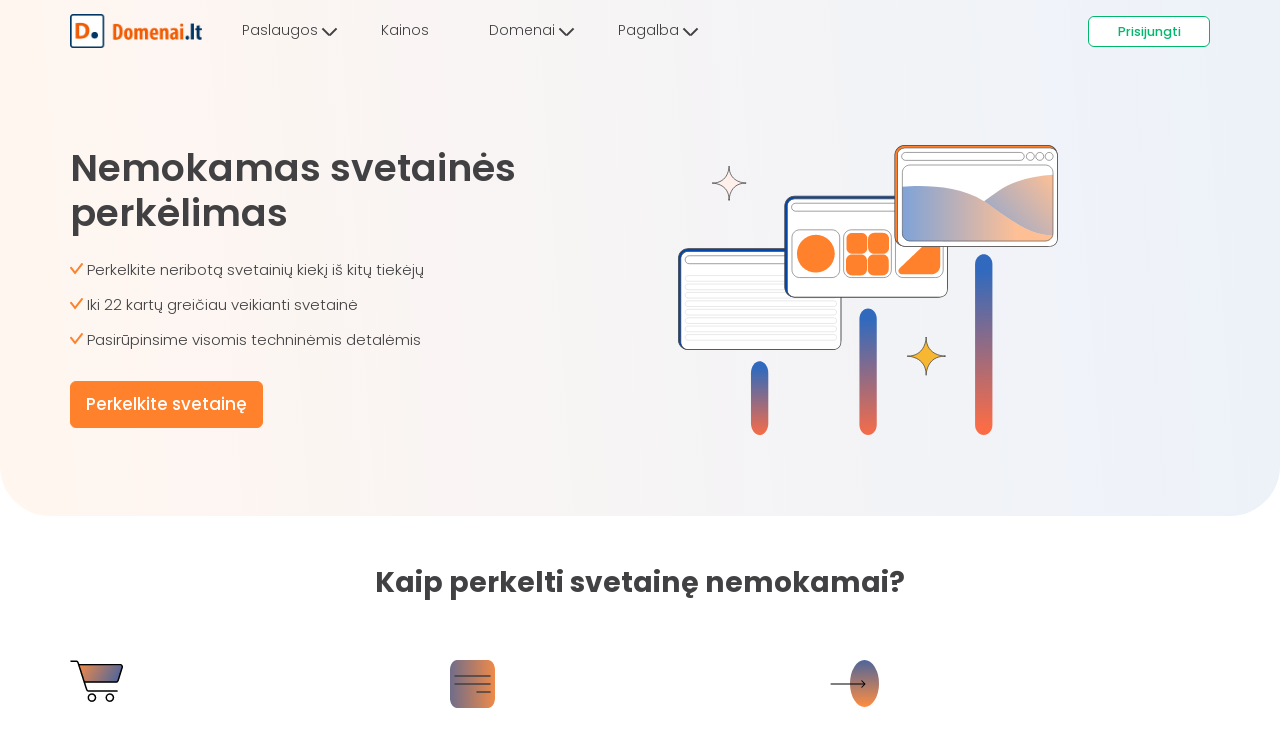

--- FILE ---
content_type: text/html; charset=UTF-8
request_url: https://www.domenai.lt/svetaines-perkelimas
body_size: 8560
content:
<!DOCTYPE html>
<html lang="lt" class="cc--light-weborado ">
<head>
	<title>Svetainės ir el. pašto perkėlimas į Domenai.lt</title>
    <meta http-equiv="Content-Type" content="text/html; charset=utf-8" />
	<meta name="keywords" content="svetainės perkėlimas" />
	<meta name="description" content="Svetainė yra Jūsų nuosavybė, todėl galite rinktis, kokiuose serveriuose ją patalpini, jei svetainę šiuo metu talpinate pas kitą hostingo paslaugų teikėją, galime ją perkelti pas mus. Paslaugų teikėjo keitimas yra neskausmingas ir nebaisus, jei patikėsite viską mums. Mes pasirūpinsime visais techniniais darbai." />
	<meta name="viewport" content="width=device-width, initial-scale=1.0" />
	<meta property="og:title" content="Svetainės ir el. pašto perkėlimas į Domenai.lt" /><meta property="og:description" content="Svetainė yra Jūsų nuosavybė, todėl galite rinktis, kokiuose serveriuose ją patalpini, jei svetainę šiuo metu talpinate pas kitą hostingo paslaugų teikėją, galime ją perkelti pas mus. Paslaugų teikėjo keitimas yra neskausmingas ir nebaisus, jei patikėsite viską mums. Mes pasirūpinsime visais techniniais darbai." /><meta property="og:image" content="https://www.domenai.lt/img/og/svetainiu_perkelimas.png" /><meta property="og:image:width" content="1200" /><meta property="og:image:height" content="630" /><meta property="og:url" content="https://www.domenai.lt/svetaines-perkelimas" /><meta property="og:type" content="website" /><meta property="og:locale" content="lt_LT" /><meta property="og:updated_time" content="website" />        <meta name="google-site-verification" content="o8j2Osl9_LoXdbVSMObn77PRI99coKpb08FI2MD6NyU" />
	<link rel="stylesheet" media="screen" href="/fonts/iconmoon-icons/css/style.css" type="text/css" />
    <link rel="stylesheet" media="screen" href="/fonts/font-awesome/css/font-awesome.css" type="text/css" />
	<link rel="stylesheet" href="/css/framework.css" type="text/css" media="screen" />
	<link rel="stylesheet" href="/css/site.css?v=0.51603400 1769256574" type="text/css" media="screen" charset="utf-8" />
	<link rel="shortcut icon" type="image/ico" href="/img/icon/domenai.ico" />
    <script src="/js/jquery/jquery-3.7.1.min.js"></script>
    <script src="/js/blockUI/jquery.blockUI.min.js"></script>
    <script src="/js/icons/icons.min.js" type="text/javascript"></script>
	<script src="/js/navigation/navigation.js?v=0.51603400 1769256574" type="text/javascript"></script>
	<script src="/js/modal/modal.js?v=0.51603400 1769256574" type="text/javascript"></script>
	<script src="/js/sm_cart/sm_cart.js?v=0.51603400 1769256574" type="text/javascript"></script>
    <script src="/js/cart/cart-new-order.js?v=0.51603400 1769256574"></script>
	<script src="/js/site/site.js?v=0.51603400 1769256574"></script>
            <!-- Google Tag Manager -->
        <script>(function(w,d,s,l,i){w[l]=w[l]||[];w[l].push({'gtm.start':
                    new Date().getTime(),event:'gtm.js'});var f=d.getElementsByTagName(s)[0],
                j=d.createElement(s),dl=l!='dataLayer'?'&l='+l:'';j.async=true;j.src=
                'https://www.googletagmanager.com/gtm.js?id='+i+dl;f.parentNode.insertBefore(j,f);
            })(window,document,'script','dataLayer','GTM-KZD3B5M');</script>
        <!-- End Google Tag Manager -->
        <!-- Hotjar Tracking Code for Domenai.lt -->
        <script>
            (function(h,o,t,j,a,r){
                h.hj=h.hj||function(){(h.hj.q=h.hj.q||[]).push(arguments)};
                h._hjSettings={hjid:3644778,hjsv:6};
                a=o.getElementsByTagName('head')[0];
                r=o.createElement('script');r.async=1;
                r.src=t+h._hjSettings.hjid+j+h._hjSettings.hjsv;
                a.appendChild(r);
            })(window,document,'https://static.hotjar.com/c/hotjar-','.js?sv=');
        </script>
    </head>
<body>
<div id="topOfThePage"></div>
<header class="">
    <div id="main-navigation" class="navigation">
    <div class="container">
        <div class="float-l">
            <ul>
                <li><a href="/"><img src="/img/logo/domenai-logo.png" width="132" height="42"
                                     alt="Domenai, hostingas, dedikuoti serveriai" class="domenai_logo"/></a></li>
                                                        <li class="navigation_item">
                        <a href="/svetaines-perkelimas/visu-paslaugu-perkelimas" style="padding-right: 20px;"
                           class="navigation_link  megamenu_trigger" data-megamenu="services">
                            <span class="navigation_text">Paslaugos</span>
                            <i class="arrow-icon"><span class="left-bar"></span><span class="right-bar"></span></i>                        </a>
                        <div class="megamenu megamenu_opens" id="services_megamenu">
    <div class="container">
        <div class="row">
            <div class="col-4">
                <p style="color: #746f79;"><b>Svetainės</b></p>
                <a href="/svetaines-kurimas">
                    <b class="a_title a_blue_orange">Svetainės kūrimas su DI</b>
                    <p class="a_desc">
                        Sukurkite svetainę su dirbtinio intelekto įrankiu per kelias minutes. Verslui, e. parduotuvei. Greitai. Paprastai. Internete.
                    </p>
                </a>

                <a href="/svetaines-perkelimas">
                    <b class="a_title a_blue_orange">Nemokamas svetainės perkėlimas</b>
                    <p class="a_desc">
                        Perkelkite savo svetainę į Domenai.lt nemokamai.
                    </p>
                </a>

                <a href="/svetaines-perkelimas/e-parduotuve">
                    <b class="a_title a_blue_orange">E. parduotuvės perkėlimas</b>
                    <p class="a_desc">
                        Didelio lankomumo svetainėms, e.parduotuvėms. Profesionalus perkėlimas sutartu laiku.
                    </p>
                </a>
            </div>
            <div class="col-4">
                <p style="color: #746f79;"><b>Elektroninis paštas</b></p>

                <a href="/elektroninis-pastas">
                    <b class="a_title a_blue_orange">El. pašto planai</b>
                    <p class="a_desc">
                        Profesionalus, visur pasiekiamas el. paštas verslui.
                    </p>
                </a>

                <a href="/paslaugos/elektronio-pasto-perkelimas">
                    <b class="a_title a_blue_orange">El. pašto perkėlimas</b>
                    <p class="a_desc">
                        Nepraraskite el. laiškų ir perkelkite el. paštą į Domenai.lt.
                    </p>
                </a>

                <p style="color: #746f79;"><b>Domenai</b></p>

                <a href="/domenu-registravimas">
                    <b class="a_title a_blue_orange">Domeno registravimas</b>
                    <p class="a_desc">
                        Užregistruokite savo domeną per mažiau nei 5 minutes.
                    </p>
                </a>

                <a href="/domenu-perkelimas">
                    <b class="a_title a_blue_orange">Domeno perkėlimas</b>
                    <p class="a_desc">
                        Greitai, paprastai perkelkite domenus į Domenai.lt.
                    </p>
                </a>
            </div>

            <div class="col-4">
                <p style="color: #746f79;"><b>Hostingas</b></p>

                <a href="/svetainiu-talpinimas-hostingas">
                    <b class="a_title a_blue_orange">Hostingas svetainėms</b>
                    <p class="a_desc" style="color: #746f79;">
                        Saugi, greita ir patikima vieta svetainėms galingame, patikimame serveryje.
                    </p>
                </a>

                <a href="/wordpress-hostingas">
                    <b class="a_title a_blue_orange">WordPress Cloud hostingas</b>
                    <p class="a_desc">
                        Optimizuotas WordPress svetainėms ir veikia iki 22 kartų greičiau.
                    </p>
                </a>

                <a href="/paslaugos/wordpress-prieziura">
                    <b class="a_title a_blue_orange">WordPress svetainių priežiūra ir taisymas</b>
                    <p class="a_desc">
                        Pagreitiname WordPress svetainės darbą. Išvalome užkrėstas svetaines, stipriname saugumą.
                    </p>
                </a>

                <p style="color: #746f79;"><b>VDS</b></p>

                <a href="/dedikuoti-serveriai">
                    <b class="a_title a_blue_orange">Virtualūs dedikuoti serveriai</b>
                    <p class="a_desc">
                        Virtualus serveris pažengusiems vartotojams, kurie žino, kaip jį administruoti, ir pageidauja gauti „root“ teises.
                    </p>
                </a>


            </div>
        </div>
    </div>
</div>                    </li>
                                                        <li class="navigation_item">
                        <a href="/paslaugos" style="padding-right: 20px;"
                           class="navigation_link  " data-megamenu="pricing">
                            <span class="navigation_text">Kainos</span>
                                                    </a>
                                            </li>
                                                        <li class="navigation_item">
                        <a href="/" style="padding-right: 20px;"
                           class="navigation_link  megamenu_trigger" data-megamenu="domenai">
                            <span class="navigation_text">Domenai</span>
                            <i class="arrow-icon"><span class="left-bar"></span><span class="right-bar"></span></i>                        </a>
                        <div class="megamenu" id="domenai_megamenu">
    <div class="container">
        <div class="row">
            <div class="col-4">
                <a href="/domenu-registravimas">
                    <b class="a_title a_blue_orange">Domeno registravimas</b>
                    <p class="a_desc">
                        Užregistruokite savo domeną per mažiau nei 5 minutes. Greitai, paprastai ir patogiai.
                    </p>
                </a>
            </div>

            <div class="col-4">
                <a href="/domenu-perkelimas">
                    <b class="a_title a_blue_orange">Domeno perkėlimas</b>
                    <p class="a_desc">
                        Perkelkite domenus į Domenai.lt. Nustebsite, kaip tai paprasta, ir dar sutaupysite.
                    </p>
                </a>
            </div>
            <div class="col-4">
                <a href="/whois-domeno-informacija">
                    <b class="a_title a_blue_orange">WHOIS duomenų bazė</b>
                    <p class="a_desc">
                        Įrankis, kuris leis sužinoti viešą informaciją apie domeną.
                    </p>
                </a>
            </div>
        </div>
    </div>
</div>                    </li>
                                                        <li class="navigation_item">
                        <a href="/" style="padding-right: 20px;"
                           class="navigation_link  megamenu_trigger" data-megamenu="pagalba">
                            <span class="navigation_text">Pagalba</span>
                            <i class="arrow-icon"><span class="left-bar"></span><span class="right-bar"></span></i>                        </a>
                        <div class="megamenu megamenu_opens" id="pagalba_megamenu">
    <div class="container">
        <div class="row">
            <div class="col-4">
                <a href="/pagalba">
                    <b class="a_title a_blue_orange">Pagalbos gidai</b>
                    <p class="a_desc">
                        Gidai ir atsakymai į dažniausiai užduodamus klausimus.
                    </p>
                </a>

                <a href="/elektroninis-pastas/serverio-nustatymai">
                    <b class="a_title a_blue_orange">El. pašto nustatymai</b>
                    <p class="a_desc">
                        El. pašto programos nustatymai, kuriuos pritaikę rašysite ir skaitysite el. laiškus.
                    </p>
                </a>

                <a href="/informacija/kontaktai">
                    <b class="a_title a_blue_orange">Kontaktai</b>
                    <p class="a_desc">
                        Mūsų rekvizitai ir informacija kaip su mumis susisiekti.
                    </p>
                </a>
            </div>
            <div class="col-2">
            </div>
            <div class="col-4">
                <p class="silver_dark"><b>Pagalbos centras</b></p>

                <p>
                    Telefonu: +370 5 204 87 77 ( I - V: 9:00 - 17:00)
                </p>
                <p>
                    El. paštu: info@domenai.lt
                </p>
                <p>
                    Prisijungus prie paskyros: 24/7
                </p>

            </div>
        </div>
    </div>
</div>                    </li>
                            </ul>
        </div>
        <div class="float-r">
            <ul>
                <li class="navigation_buttons">
                    <div class="navigation_right">
                        <a href="https://paskyra.domenai.lt/" class="btn btn_green_white login_button">Prisijungti </a>
                    </div>
                </li>
                <li>
                    <div class="icon_burger megamenu_trigger navigation_link" data-megamenu="mobile_nav">
                        <span></span>
                        <span></span>
                        <span></span>
                        <span></span>
                    </div>
                    <div class="megamenu megamenu_opens" id="mobile_nav_megamenu">
                        <div class="container">
                            <ul>
                                <li>
                                    <a href="javascript:void(0);" onclick="toggleDiv('#svetaines_sub_menu')">Svetainės <i class="arrow-icon"><span class="left-bar"></span><span class="right-bar"></span></i></a>
                                    <ul id="svetaines_sub_menu" style="padding-left: 20px; display: none;">
                                        <li>
                                            <a href="/svetaines-kurimas">
                                                <b class="a_title">Svetainės kūrimas su DI</b>
                                                <p class="a_desc">
                                                    Sukurkite svetainę su dirbtinio intelekto įrankiu per kelias minutes. Verslui, e. parduotuvei. Greitai. Paprastai. Internete.
                                                </p>
                                            </a>
                                        </li>
                                        <li>
                                            <a href="/svetaines-perkelimas">
                                                <b class="a_title">Nemokamas svetainės perkėlimas</b>
                                                <p class="a_desc">
                                                    Perkelkite savo svetainę į Domenai.lt nemokamai.
                                                </p>
                                            </a>
                                        </li>
                                        <li>
                                            <a href="/svetaines-perkelimas/e-parduotuve">
                                                <b class="a_title">E. parduotuvės perkėlimas</b>
                                                <p class="a_desc">
                                                    Didelio lankomumo svetainėms, e.parduotuvėms. Profesionalus perkėlimas sutartu laiku.
                                                </p>
                                            </a>
                                        </li>
                                    </ul>
                                </li>
                                <li>
                                    <a href="javascript:void(0);" onclick="toggleDiv('#hostingas_sub_menu')">Hostingas <i class="arrow-icon"><span class="left-bar"></span><span class="right-bar"></span></i></a>
                                    <ul id="hostingas_sub_menu" style="padding-left: 20px; display: none;">
                                        <li>
                                            <a href="/svetainiu-talpinimas-hostingas">
                                                <b class="a_title">Hostingas svetainėms</b>
                                                <p class="a_desc">
                                                    Saugi, greita ir patikima vieta svetainėms galingame, patikimame serveryje.
                                                </p>
                                            </a>
                                        </li>
                                        <li>
                                            <a href="/wordpress-hostingas">
                                                <b class="a_title">WordPress Cloud hostingas</b>
                                                <p class="a_desc">
                                                    Optimizuotas WordPress svetainėms ir veikia iki 22 kartų greičiau.
                                                </p>
                                            </a>
                                        </li>
                                        <li style="border-bottom: 0px;">
                                            <a href="/paslaugos/wordpress-prieziura">
                                                <b class="a_title">WordPress svetainių priežiūra ir taisymas</b>
                                                <p class="a_desc">
                                                    Pagreitiname WordPress svetainės darbą. Išvalome užkrėstas svetaines, stipriname saugumą.
                                                </p>
                                            </a>
                                        </li>
                                    </ul>
                                </li>
                                <li>
                                    <a href="javascript:void(0);" onclick="toggleDiv('#el_pastas_sub_menu')">Elektroninis paštas <i class="arrow-icon"><span class="left-bar"></span><span class="right-bar"></span></i></a>
                                    <ul id="el_pastas_sub_menu" style="padding-left: 20px; display: none;">
                                        <li>
                                            <a href="/elektroninis-pastas">
                                                <b class="a_title">El. pašto planai</b>
                                                <p class="a_desc">
                                                    Profesionalus, visur pasiekiamas el. paštas verslui.
                                                </p>
                                            </a>
                                        </li>
                                        <li>
                                            <a href="/paslaugos/elektronio-pasto-perkelimas">
                                                <b class="a_title">El. pašto perkėlimas</b>
                                                <p class="a_desc">
                                                    Nepraraskite el. laiškų ir perkelkite el. paštą į Domenai.lt.
                                                </p>
                                            </a>
                                        </li>
                                    </ul>
                                </li>
                                <li>
                                    <a href="javascript:void(0);" onclick="toggleDiv('#vds_sub_menu')">VDS <i class="arrow-icon"><span class="left-bar"></span><span class="right-bar"></span></i></a>
                                    <ul id="vds_sub_menu" style="padding-left: 20px; display: none;">
                                        <li style="border-bottom: 0px;">
                                            <a href="/dedikuoti-serveriai">
                                                <b class="a_title">Virtualūs dedikuoti serveriai</b>
                                                <p class="a_desc">
                                                    Virtualus serveris pažengusiems vartotojams, kurie žino, kaip jį administruoti, ir pageidauja gauti „root“ teises.
                                                </p>
                                            </a>
                                        </li>
                                    </ul>
                                </li>
                                <li>
                                    <a href="javascript:void(0);" onclick="toggleDiv('#domenai_sub_menu')">Domenai <i class="arrow-icon"><span class="left-bar"></span><span class="right-bar"></span></i></a>
                                    <ul id="domenai_sub_menu" style="padding-left: 20px; display: none;">
                                        <li>
                                            <a href="/domenu-registravimas">
                                                <b class="a_title">Domeno registravimas</b>
                                                <p class="a_desc">
                                                    Užregistruokite savo domeną per mažiau nei 5 minutes. Greitai, paprastai ir patogiai.
                                                </p>
                                            </a>
                                        </li>
                                        <li>
                                            <a href="/domenu-perkelimas">
                                                <b class="a_title">Domeno perkėlimas</b>
                                                <p class="a_desc">
                                                    Perkelkite domenus į Domenai.lt. Nustebsite, kaip tai paprasta, ir dar sutaupysite.
                                                </p>
                                            </a>
                                        </li>
                                        <li style="border-bottom: 0px;">
                                            <a href="/whois-domeno-informacija">
                                                <b class="a_title">WHOIS duomenų bazė</b>
                                                <p class="a_desc">
                                                    Įrankis, kuris leis sužinoti viešą informaciją apie domeną.
                                                </p>
                                            </a>
                                        </li>
                                    </ul>
                                </li>
                                <li><a href="/paslaugos">Kainos</a></li>
                                <li>
                                    <a href="javascript:void(0);" onclick="toggleDiv('#pagalba_sub_menu')">Pagalba <i class="arrow-icon"><span class="left-bar"></span><span class="right-bar"></span></i></a>
                                    <ul id="pagalba_sub_menu" style="padding-left: 20px; display: none;">
                                        <li>
                                            <a href="/pagalba">
                                                <b class="a_title">Pagalbos gidai</b>
                                                <p class="a_desc">
                                                    Gidai ir atsakymai į dažniausiai užduodamus klausimus.
                                                </p>
                                            </a>
                                        </li>
                                        <li>
                                            <a href="/elektroninis-pastas/serverio-nustatymai">
                                                <b class="a_title">El. pašto nustatymai</b>
                                                <p class="a_desc">
                                                    El. pašto programos nustatymai, kuriuos pritaikę rašysite ir skaitysite el. laiškus.
                                                </p>
                                            </a>
                                        </li>
                                        <li>
                                            <a href="/informacija/kontaktai">
                                                <b class="a_title">Kontaktai</b>
                                                <p class="a_desc">
                                                    Mūsų rekvizitai ir informacija kaip su mumis susisiekti.
                                                </p>
                                            </a>
                                        </li>
                                        <li style="border-bottom: 0px; padding-top: 10px;">
                                            <p>
                                                <b class="a_title">Pagalbos centras</b>
                                            </p>
                                            <p>
                                                Telefonu: +370 5 204 87 77 ( I - V: 9:00 - 17:00)
                                            </p>
                                            <p>
                                                El. paštu: info@domenai.lt
                                            </p>
                                            <p>
                                                Prisijungus prie paskyros: 24/7
                                            </p>
                                        </li>
                                    </ul>
                                </li>
                                <li style="text-align: center;"><a href="https://paskyra.domenai.lt/" class="btn btn_green_white btn_large login_button">Prisijungti </a></li>
                            </ul>
                        </div>
                    </div>
                </li>
            </ul>
        </div>
        <div class="clear"></div>
    </div>
</div>    <div id="overlay-layer"></div>
</header>
<main class="dataContainer"><section class="border_bottom_left_right gradient_2">
    <div class="container hero_container">
    <div class="hero_40_60">
        <div class="hero_description">
            <h1>
                Nemokamas svetainės perkėlimas
            </h1>
            <div class="hero_list m_bottom_2">
                <p>
                    <img src="/svg/suteikiama_orange.svg" alt="Perkelkite neribotą svetainių kiekį iš kitų tiekėjų" class="icon_included"> Perkelkite neribotą svetainių kiekį iš kitų tiekėjų
                </p>
                <p>
                    <img src="/svg/suteikiama_orange.svg" alt="Iki 22 kartų greičiau veikianti svetainė" class="icon_included"> Iki 22 kartų greičiau veikianti svetainė
                </p>
                <p>
                    <img src="/svg/suteikiama_orange.svg" alt="Pasirūpinsime visomis techninėmis detalėmis" class="icon_included"> Pasirūpinsime visomis techninėmis detalėmis
                </p>
            </div>
            <a href="#cloud_hostingo_planai" class="btn btn_orange btn_large website_choose_plan_btn">Perkelkite svetainę</a>
        </div>
        <div class="hero_image">
            <img src="/svg/svetaines_perkelimas.svg" alt="Nemokamas svetainės perkėlimas" style="max-height: 500px;">
        </div>
    </div>
</div></section>
<section>
    <div class="container">
        <h2 class="m_bottom_2 center">Kaip perkelti svetainę nemokamai?</h2>
        <div class="flex_how_it_works_table">
    <div class="flex_how_it_works_table_item">
        <img src="/svg/hiw_uzsakymas.svg" alt="Užpildote užsakymo formą">
        <p class="m-top-3">
            <b>Išsirinkite planą.</b>
        </p>
        <p>
            Pasirinkite jūsų svetainei tinkamiausią Cloud planą planų. Planą galėsite pagerinti bet kuriuo metu.
        </p>
    </div>
    <div class="flex_how_it_works_table_item">
        <img src="/svg/hiw_forma.svg" alt="Paruošiame svetainės kopiją">
        <p class="m-top-3">
            <b>Užpildykite svetainės perkėlimo formą.</b>
        </p>
        <p>
            Saugioje formoje nurodysite svetainės adresą, prisijungimo duomenis.
        </p>
    </div>
    <div class="flex_how_it_works_table_item">
        <img src="/svg/hiw_perkeliame_svetaine.svg" alt="Perkeliame svetainę">
        <p class="m-top-3">
            <b>Perkeliame svetainę.</b>
        </p>
        <p>
            Pasirūpiname visomis techninėmis detalėmis ir perkeliame svetainę.
        </p>
    </div>
</div>    </div>
</section>
<div class="scroll_item" id="cloud_hostingo_planai"></div>
<section>
    <div class="container">
        <h2 class="center">Pasirinkite Cloud hostingo planą su nemokamu svetainės perkėlimu</h2>
        <p class="center m_bottom_2">
            Cloud hostingas ir magiškai greitesnė WordPress svetainė. Užtikrintas svetainės veikimas ir plėtros galimybės.
            <br />
            Jokios rizikos. 30 dienų pinigų grąžinimo garantija.
        </p>
        <div class="m_bottom_2">
            <div class="table_pricing_grid_container_3 m_bottom_2">
    <div class="table_pricing_grid" >
        <div class="table_pricing_grid_row table_pricing_grid_header_row">
            <h3 class="plan-start">Startas Cloud</h3>
            <h4><span class="table_pg_regular_pricing">12,99 &euro;</span> 3,99 &euro;/mėn.</h4>
            <div>
                Pratęskite už 6,99 €/mėn.
            </div>
            <div class="table_pricing_grid_plan_desc">
                Puikiai tinka pradedančiam verslui, į kurio svetainę per mėnesį užsuka iki 10 000 lankytojų.
            </div>
            <div id="loadOrder_startas"></div>
            <div data-where="loadOrder_startas" data-url="/sm-cart/fast-cart/save-cart/hosting/startas" class="btn btn_orange_border btn_large hosting_order_btn hosting_wp_order_btn make-request">Užsakyti</div>
            <span class="table_pg_refund_policy">30 dienų pinigų grąžinimo garantija</span>
        </div>
        <div class="table_pricing_grid_row">
            <h5>Greitis</h5>
            <p>
                <img src="/svg/suteikiama.svg" alt="Suteikiama" class="icon_included" /> 1 CPU
            </p>
            <p>
                <img src="/svg/suteikiama.svg" alt="Suteikiama" class="icon_included" /> 1024 MB RAM
            </p>
            <p>
                <img src="/svg/suteikiama.svg" alt="Suteikiama" class="icon_included" /> „LiteSpeed Enterprise“ serveris
            </p>
        </div>
        <div class="table_pricing_grid_row">
            <h5>Svetainės</h5>
            <p>
                <img src="/svg/suteikiama.svg" alt="Suteikiama" class="icon_included" /> Nemokamas svetainės perkėlimas
            </p>
            <p>
                <img src="/svg/suteikiama.svg" alt="Suteikiama" class="icon_included" /> Neribotas svetainių kiekis
            </p>
            <p>
                <img src="/svg/suteikiama.svg" alt="Suteikiama" class="icon_included" /> Neribotos duomenų bazės
            </p>
            <p>
                <img src="/svg/suteikiama.svg" alt="Suteikiama" class="icon_included" /> Neribotas duomenų srautas
            </p>
            <p>
                <img src="/svg/suteikiama.svg" alt="Suteikiama" class="icon_included" /> 50 GB disko vietos
            </p>
        </div>
        <div class="table_pricing_grid_row">
            <h5>Saugumas</h5>
            <p>
                <img src="/svg/suteikiama.svg" alt="Suteikiama" class="icon_included" /> SSL sertifikatas
            </p>
            <p>
                <img src="/svg/suteikiama.svg" alt="Suteikiama" class="icon_included" /> Savaitinės atsarginės kopijos
            </p>
            <p>
                <img src="/svg/suteikiama.svg" alt="Suteikiama" class="icon_included" /> Apsauga nuo DDOS
            </p>
            <p>
                <img src="/svg/suteikiama.svg" alt="Suteikiama" class="icon_included" /> Kenkėjiškų failų aptikimas
            </p>
        </div>
        <div class="table_pricing_grid_row">
            <h5>Domenai</h5>
            <p>
                <img src="/svg/suteikiama.svg" alt="Suteikiama" class="icon_included" /> Nemokamas .lt domeno perkėlimas
            </p>
            <p>
                <img src="/svg/suteikiama.svg" alt="Suteikiama" class="icon_included" /> Nemokamas domeno registravimas
            </p>
        </div>
        <div class="table_pricing_grid_row">
            <h5>El. paštas</h5>
            <p>
                <img src="/svg/suteikiama.svg" alt="Suteikiama" class="icon_included" /> Nemokamas el. pašto perkėlimas
            </p>
            <p>
                <img src="/svg/suteikiama.svg" alt="Suteikiama" class="icon_included" /> Nemokamas el. paštas
            </p>
            <p>
                <img src="/svg/suteikiama.svg" alt="Suteikiama" class="icon_included" /> 100 el. pašto dėžučių
            </p>
        </div>
        <div class="table_pricing_grid_row">
            <h5>WordPress privalumai</h5>
            <p>
                <img src="/svg/suteikiama.svg" alt="Suteikiama" class="icon_included" /> Nuotraukų optimizavimas
            </p>
            <p>
                <img src="/svg/suteikiama.svg" alt="Suteikiama" class="icon_included" /> Svetainės pagreitinimas
            </p>
            <p>
                <img src="/svg/nesuteikiama.svg" alt="Nesuteikiama" class="icon_not_included"> Pažangus WooCommerce
            </p>
            <p>
                <img src="/svg/nesuteikiama.svg" alt="Nesuteikiama" class="icon_not_included"> Duomenų bazės pagreitinimas
            </p>
            <p>
                <img src="/svg/nesuteikiama.svg" alt="Nesuteikiama" class="icon_not_included"> WP-CLI
            </p>
            <p>
                <img src="/svg/suteikiama.svg" alt="Suteikiama" class="icon_included" /> SSH prieiga
            </p>
            <p>
                <img src="/svg/suteikiama.svg" alt="Suteikiama" class="icon_included" /> Cronjobs
            </p>
        </div>
    </div>
    <div class="table_pricing_grid">
        <div class="table_pricing_grid_row table_pricing_grid_header_row">
            <h3 class="plan-growth">Augantis Cloud</h3>
            <h4><span class="table_pg_regular_pricing">16,99 &euro;</span> 6,99 &euro;/mėn.</h4>
            <div>
                Pratęskite už 8,99 €/mėn.
            </div>
            <div class="table_pricing_grid_plan_desc">
                Idealu augančiam verslui, į kurio svetainę per mėnesį užsuka iki 100 000 lankytojų.
            </div>
            <div id="loadOrder_augantis"></div>
            <div data-where="loadOrder_augantis" data-url="/sm-cart/fast-cart/save-cart/hosting/augantis" class="btn btn_orange_border btn_large hosting_order_btn hosting_wp_order_btn make-request">Užsakyti</div>
            <span class="table_pg_refund_policy">30 dienų pinigų grąžinimo garantija</span>
        </div>
        <div class="table_pricing_grid_row">
            <h5>Greitis</h5>
            <p>
                <img src="/svg/suteikiama.svg" alt="Suteikiama" class="icon_included" /> 2 CPU
            </p>
            <p>
                <img src="/svg/suteikiama.svg" alt="Suteikiama" class="icon_included" /> 2048 MB RAM
            </p>
            <p>
                <img src="/svg/suteikiama.svg" alt="Suteikiama" class="icon_included" /> „LiteSpeed Enterprise“ serveris
            </p>
        </div>
        <div class="table_pricing_grid_row">
            <h5>Svetainės</h5>
            <p>
                <img src="/svg/suteikiama.svg" alt="Suteikiama" class="icon_included" /> Nemokamas svetainės perkėlimas
            </p>
            <p>
                <img src="/svg/suteikiama.svg" alt="Suteikiama" class="icon_included" /> Neribotas svetainių kiekis
            </p>
            <p>
                <img src="/svg/suteikiama.svg" alt="Suteikiama" class="icon_included" /> Neribotos duomenų bazės
            </p>
            <p>
                <img src="/svg/suteikiama.svg" alt="Suteikiama" class="icon_included" /> Neribotas duomenų srautas
            </p>
            <p>
                <img src="/svg/suteikiama.svg" alt="Suteikiama" class="icon_included" /> 75 GB disko vietos
            </p>
        </div>
        <div class="table_pricing_grid_row">
            <h5>Saugumas</h5>
            <p>
                <img src="/svg/suteikiama.svg" alt="Suteikiama" class="icon_included" /> SSL sertifikatas
            </p>
            <p>
                <img src="/svg/suteikiama.svg" alt="Suteikiama" class="icon_included" /> Kasdieninės atsarginės kopijos
            </p>
            <p>
                <img src="/svg/suteikiama.svg" alt="Suteikiama" class="icon_included" /> Apsauga nuo DDOS
            </p>
            <p>
                <img src="/svg/suteikiama.svg" alt="Suteikiama" class="icon_included" /> Kenkėjiškų failų aptikimas
            </p>
        </div>
        <div class="table_pricing_grid_row">
            <h5>Domenai</h5>
            <p>
                <img src="/svg/suteikiama.svg" alt="Suteikiama" class="icon_included" /> Nemokamas .lt domeno perkėlimas
            </p>
            <p>
                <img src="/svg/suteikiama.svg" alt="Suteikiama" class="icon_included" /> Nemokamas domeno registravimas
            </p>
        </div>
        <div class="table_pricing_grid_row">
            <h5>El. paštas</h5>
            <p>
                <img src="/svg/suteikiama.svg" alt="Suteikiama" class="icon_included" /> Nemokamas el. pašto perkėlimas
            </p>
            <p>
                <img src="/svg/suteikiama.svg" alt="Suteikiama" class="icon_included" /> Nemokamas el. paštas
            </p>
            <p>
                <img src="/svg/suteikiama.svg" alt="Suteikiama" class="icon_included" /> 100 el. pašto dėžučių
            </p>
        </div>
        <div class="table_pricing_grid_row">
            <h5>WordPress privalumai</h5>
            <p>
                <img src="/svg/suteikiama.svg" alt="Suteikiama" class="icon_included" /> Nuotraukų optimizavimas
            </p>
            <p>
                <img src="/svg/suteikiama.svg" alt="Suteikiama" class="icon_included" /> Svetainės pagreitinimas
            </p>
            <p>
                <img src="/svg/nesuteikiama.svg" alt="Nesuteikiama" class="icon_not_included"> Pažangus WooCommerce
            </p>
            <p>
                <img src="/svg/nesuteikiama.svg" alt="Nesuteikiama" class="icon_not_included"> Duomenų bazės pagreitinimas
            </p>
            <p>
                <img src="/svg/suteikiama.svg" alt="Suteikiama" class="icon_included" /> WP-CLI
            </p>
            <p>
                <img src="/svg/suteikiama.svg" alt="Suteikiama" class="icon_included" /> SSH prieiga
            </p>
            <p>
                <img src="/svg/suteikiama.svg" alt="Suteikiama" class="icon_included" /> Cronjobs
            </p>
        </div>
    </div>
    <div class="table_pricing_grid" style="border: solid 2px #FF812C;">
        <div class="table_pricing_grid_row table_pricing_grid_header_row">
            <h3 class="plan-advanced">Pažangus Cloud</h3>
            <h4><span class="table_pg_regular_pricing">18,99 &euro;</span> 13,99 &euro;/mėn.</h4>
            <div>
                Pratęskite už 14,99 €/mėn.
            </div>
            <div class="table_pricing_grid_plan_desc">
                Subalansuota verslui, į kurio svetainę per mėnesį užsuka iki 400 000 lankytojų.
            </div>
            <div id="loadOrder_pazangus"></div>
            <div data-where="loadOrder_pazangus" data-url="/sm-cart/fast-cart/save-cart/hosting/pazangus" class="btn btn_orange btn_large hosting_order_btn hosting_wp_order_btn make-request">Užsakyti</div>
            <span class="table_pg_refund_policy">30 dienų pinigų grąžinimo garantija</span>
        </div>
        <div class="table_pricing_grid_row">
            <h5>Greitis</h5>
            <p>
                <img src="/svg/suteikiama.svg" alt="Suteikiama" class="icon_included" /> <span class="fw500">3 CPU</span>
            </p>
            <p>
                <img src="/svg/suteikiama.svg" alt="Suteikiama" class="icon_included" /> <span class="fw500">3072 MB</span> RAM
            </p>
            <p>
                <img src="/svg/suteikiama.svg" alt="Suteikiama" class="icon_included" /> <span class="fw500">„LiteSpeed Enterprise“</span> serveris
            </p>
        </div>
        <div class="table_pricing_grid_row">
            <h5>Svetainės</h5>
            <p>
                <img src="/svg/suteikiama.svg" alt="Suteikiama" class="icon_included" /> <span class="fw500">Nemokamas svetainės perkėlimas</span>
            </p>
            <p>
                <img src="/svg/suteikiama.svg" alt="Suteikiama" class="icon_included" /> <span class="fw500">Neribotas</span> svetainių kiekis
            </p>
            <p>
                <img src="/svg/suteikiama.svg" alt="Suteikiama" class="icon_included" /> <span class="fw500">Neribotos</span> duomenų bazės
            </p>
            <p>
                <img src="/svg/suteikiama.svg" alt="Suteikiama" class="icon_included" /> <span class="fw500">Neribotas</span> duomenų srautas
            </p>
            <p>
                <img src="/svg/suteikiama.svg" alt="Suteikiama" class="icon_included" /> <span class="fw500">100 GB</span> disko vietos
            </p>
        </div>
        <div class="table_pricing_grid_row">
            <h5>Saugumas</h5>
            <p>
                <img src="/svg/suteikiama.svg" alt="Suteikiama" class="icon_included" /> SSL sertifikatas
            </p>
            <p>
                <img src="/svg/suteikiama.svg" alt="Suteikiama" class="icon_included" /> <span class="fw500">Kasdieninės atsarginės kopijos</span>
            </p>
            <p>
                <img src="/svg/suteikiama.svg" alt="Suteikiama" class="icon_included" /> Apsauga nuo DDOS
            </p>
            <p>
                <img src="/svg/suteikiama.svg" alt="Suteikiama" class="icon_included" /> Kenkėjiškų failų aptikimas
            </p>
        </div>
        <div class="table_pricing_grid_row">
            <h5>Domenai</h5>
            <p>
                <img src="/svg/suteikiama.svg" alt="Suteikiama" class="icon_included" /> Nemokamas .lt domeno perkėlimas
            </p>
            <p>
                <img src="/svg/suteikiama.svg" alt="Suteikiama" class="icon_included" /> <span class="fw500">Nemokamas domeno registravimas</span>
            </p>
        </div>
        <div class="table_pricing_grid_row">
            <h5>El. paštas</h5>
            <p>
                <img src="/svg/suteikiama.svg" alt="Suteikiama" class="icon_included" /> <span class="fw500">Nemokamas el. pašto perkėlimas</span>
            </p>
            <p>
                <img src="/svg/suteikiama.svg" alt="Suteikiama" class="icon_included" /> Nemokamas el. paštas
            </p>
            <p>
                <img src="/svg/suteikiama.svg" alt="Suteikiama" class="icon_included" /> 100 el. pašto dėžučių
            </p>
        </div>
        <div class="table_pricing_grid_row">
            <h5>WordPress privalumai</h5>
            <p>
                <img src="/svg/suteikiama.svg" alt="Suteikiama" class="icon_included" /> <span class="fw500">Nuotraukų optimizavimas</span>
            </p>
            <p>
                <img src="/svg/suteikiama.svg" alt="Suteikiama" class="icon_included" /> <span class="fw500">Svetainės pagreitinimas</span>
            </p>
            <p>
                <img src="/svg/suteikiama.svg" alt="Suteikiama" class="icon_included" /> <span class="fw500">Pažangus WooCommerce</span>
            </p>
            <p>
                <img src="/svg/suteikiama.svg" alt="Suteikiama" class="icon_included" /> <span class="fw500">Duomenų bazės pagreitinimas</span>
            </p>
            <p>
                <img src="/svg/suteikiama.svg" alt="Suteikiama" class="icon_included" /> <span class="fw500">WP-CLI</span>
            </p>
            <p>
                <img src="/svg/suteikiama.svg" alt="Suteikiama" class="icon_included" /> <span class="fw500">SSH</span> prieiga
            </p>
            <p>
                <img src="/svg/suteikiama.svg" alt="Suteikiama" class="icon_included" /> Cronjobs
            </p>
        </div>
    </div>
</div>
        </div>
        <p class="center">
            Nemokamai registruoti galima vieną .lt ar .eu domeną. Kainos be PVM.
            <br />
            <a href="javascript:void(0);" class="load-internal-modal" data-url="/svetainiu-talpinimas-hostingas/salygos">Detalios pasiūlymo sąlygos</a>
        </p>
    </div>
</section>
</main>
<footer>
    <div class="container">
        <div class="row">
            <div class="col-4">
                <p class="fw600 silver_dark footer_header">Paslaugos</p>
                <div class="footer_items">
                    <a href="/svetainiu-talpinimas-hostingas">Svetainių talpinimas ir el. paštas</a>
                    <br />
                    <a href="/wordpress-hostingas">WordPress Cloud hostingas</a>
                    <br />
                    <a href="/dedikuoti-serveriai">VPS serveriai</a>
                    <br />
                    <a href="/domenu-registravimas">Domenų registravimas</a>
                    <br />
                    <a href="/domenu-perkelimas">Domenų perkėlimas iš kito paslaugų teikėjo</a>
                    <br />
                    <a href="/ssl-sertifikatai">SSL sertifikatai</a>
                </div>
            </div>
            <div class="col-4">
                <p class="fw600 silver_dark footer_header">Apie įmonę</p>
                <div class="footer_items">
                    <a href="/informacija/kontaktai">Kontaktai</a>
                    <br />
                    <a href="/darbo-pasiulymai">Darbo pasiūlymai</a>
                </div>
                <p class="fw600 silver_dark m-top-20 footer_header">Teisinė informacija</p>
                <div class="footer_items">
                    <a href="/teisine-informacija/paslaugu-teikimo-taisykles">Paslaugų naudojimosi taisyklės</a>
                    <br />
                    <a href="/teisine-informacija/privatumo-politika">Privatumo politika</a>
                    <br />
                    <a href="/teisine-informacija/kreditai">Domenai.lt kreditai</a>
                </div>
            </div>
            <div class="col-4">
                <p class="fw600 silver_dark footer_header">Pagalba klientams</p>
                <div class="footer_items">
                    Telefonu: +370 5 204 87 77 (I - V: 9:00 - 17:00)<br />
                    Pagalbos gidai: <a href="https://pagalba.domenai.lt/" target="_blank" rel="noopener">https://pagalba.domenai.lt/</a><br />
                    El. paštu: info@domenai.lt
                    <br />
                    <a href="https://paskyra.domenai.lt/">Klientų sistema</a>
                    <br />
                    <a href="https://paskyra.domenai.lt/">Prisijungimas prie serverio valdymo</a>
                    <br />
                    <a href="/elektroninis-pastas/serverio-nustatymai" target="_blank">El. pašto serverio nustatymai</a>
                    <br />
                    <a href="https://pastas.domenai.lt" target="_blank" rel="noopener">El. pašto tikrinimas</a>
                    <br />
                    <a href="https://pagalba.domenai.lt/kaip-susikurti-elektroninio-pasto-dezute/">El. pašto dėžutės sukūrimas</a>
                </div>


            </div>

        </div>
        
        <hr />
        <div class="m_bottom_2">
            <a href="https://www.domenai.lt" target="_blank"><img src="/img/logo/domenai-logo.png" width="131" height="42" alt="Domenai, hostingas, dedikuoti serveriai" class="domenai_logo"/></a>
        </div>
        <div style="font-size: 13px;">
            UAB Bartus pro &copy; 2009 - 2026. Kainos svetainėje nurodytos be PVM
        </div>
    </div>
</footer>
<div id="loadModal"></div>
<div id="internalModal"></div>
<div id="internalModalBg"></div>
<div id="internal_livechat_widget" class="ilw_closed hide"></div>
<div id="smCart"></div>
<div id="smCartContent" data-background="true"></div>
<div id="smCartContentModal">

</div>


    <!-- Google Tag Manager (noscript) -->
    <noscript><iframe src="https://www.googletagmanager.com/ns.html?id=GTM-KZD3B5M"
                      height="0" width="0" style="display:none;visibility:hidden"></iframe></noscript>
    <!-- End Google Tag Manager (noscript) -->
    <script>
        window.intercomSettings = {
            api_base: "https://api-iam.intercom.io",
            app_id: "mxoqkxpq",
            language_override: 'lt'
        };
    </script>
    <script>
        (function(){var w=window;var ic=w.Intercom;if(typeof ic==="function"){ic('reattach_activator');ic('update',w.intercomSettings);}else{var d=document;var i=function(){i.c(arguments);};i.q=[];i.c=function(args){i.q.push(args);};w.Intercom=i;var l=function(){var s=d.createElement('script');s.type='text/javascript';s.async=true;s.src='https://widget.intercom.io/widget/mxoqkxpq';var x=d.getElementsByTagName('script')[0];x.parentNode.insertBefore(s,x);};if(document.readyState==='complete'){l();}else if(w.attachEvent){w.attachEvent('onload',l);}else{w.addEventListener('load',l,false);}}})();
    </script>
</body>
</html>

--- FILE ---
content_type: text/css
request_url: https://www.domenai.lt/fonts/iconmoon-icons/css/style.css
body_size: 527
content:
@font-face {
  font-family: 'icomoon';
  src:  url('../fonts/icomoon.eot');
  src:  url('../fonts/icomoon.eot#iefix') format('embedded-opentype'),
  url('../fonts/icomoon.ttf') format('truetype'),
  url('../fonts/icomoon.woff') format('woff'),
  url('../fonts/icomoon.svg#icomoon') format('svg');
  font-weight: normal;
  font-style: normal;
  font-display: swap;
}

[class^="icon-"], [class*=" icon-"] {
  /* use !important to prevent issues with browser extensions that change fonts */
  font-family: 'icomoon' !important;
  speak: none;
  font-style: normal;
  font-weight: normal;
  font-variant: normal;
  text-transform: none;
  line-height: 1;

  /* Better Font Rendering =========== */
  -webkit-font-smoothing: antialiased;
  -moz-osx-font-smoothing: grayscale;
}

.icon-blog:before {
  content: "\e900";
  color: #515151;
}
.icon-burger:before {
  content: "\e901";
  color: #515151;
}
.icon-domains:before {
  content: "\e902";
  color: #515151;
}
.icon-help:before {
  content: "\e903";
  color: #515151;
}
.icon-hosting:before {
  content: "\e904";
  color: #515151;
}
.icon-login .path1:before {
  content: "\e905";
  color: #515151;
}
.icon-login .path2:before {
  content: "\e906";
  margin-left: -1em;
  color: #ffffff;
}
.icon-logout .path1:before {
  content: "\e907";
  color: #27AD60;
}
.icon-logout .path2:before {
  content: "\e908";
  margin-left: -1em;
  color: #ffffff;
}
.icon-logout .path3:before {
  content: "\e909";
  margin-left: -1em;
  color: #ffffff;
}
.icon-logout .path4:before {
  content: "\e90a";
  margin-left: -1em;
  color: #ffffff;
}
.icon-server:before {
  content: "\e90b";
  color: #515151;
}
.icon-ssl:before {
  content: "\e90c";
  color: #515151;
}
.icon-user-services:before {
  content: "\e90d";
  color: #515151;
}
.icon-weebly:before {
  content: "\e90e";
  color: #515151;
}
.icon-wordpress:before {
  content: "\e90f";
  color: #515151;
}
.icon-x-bg .path1:before {
  content: "\e910";
  color: #f8f8f8;
}
.icon-x-bg .path2:before {
  content: "\e911";
  margin-left: -1em;
  color: #dddddd;
}
.icon-x-bg .path3:before {
  content: "\e912";
  margin-left: -1em;
  color: #515151;
}
.icon-x:before {
  content: "\e913";
  color: #515151;
}

--- FILE ---
content_type: text/css
request_url: https://www.domenai.lt/css/framework.css
body_size: 576
content:
html,body,div,span,object,iframe,h1,h2,h3,h4,h5,h6,p,blockquote,pre,a,abbr,address,cite,code,del,dfn,em,img,ins,q,small,strong,sub,sup,dl,dt,dd,ol,ul,li,fieldset,form,label,legend,table,caption,tbody,tfoot,thead,tr,th,td{border:0;margin:0;padding:0}article,aside,figure,figure img,figcaption,hgroup,footer,header,nav,section,video,object{display:block}a img{border:0}figure{position:relative}figure img{width:100%}html{min-height:100%;position:relative}.clear{clear:both}.float-l{float:left}.float-r{float:right}.container,.container_large{margin:0 auto;width:90%}.container80{margin:0 auto;width:80%}.row{*zoom:1}.row:before,.row:after{display:table;content:" ";border:0}.row:after{clear:both}.col{background-color:#cecece}img,object,embed{max-width:100%}img{height:auto}@media only screen and (min-width:768px){.container{max-width:1140px}.container_large{max-width:1440px}[class*="col-"]{position:relative;float:left;margin-left:2.8571%;min-height:1px}[class*="col-"]:first-child{margin-left:0}.col-1{width:5.7142%}.col-2{width:14.2857%}.col-3{width:22.8571%}.col-4{width:31.4285%}.col-5{width:40%}.col-6{width:48.5714%}.col-7{width:57.1428%}.col-8{width:65.7142%}.col-9{width:74.2857%}.col-10{width:82.8571%}.col-11{width:91.4285%}.col-12{width:99.99%}.col-50{width:50%;margin-left:0!important}}@media only screen and (max-width:767px){[class*="col-"]{width:100%!important}}

--- FILE ---
content_type: text/css
request_url: https://www.domenai.lt/css/site.css?v=0.51603400%201769256574
body_size: 19313
content:
*{-webkit-box-sizing:border-box;-moz-box-sizing:border-box;box-sizing:border-box;font-weight:300}html{font-size:15px;scroll-behavior:smooth}body{font-family:'Poppins',sans-serif;font-size:1rem;color:#414042;min-width:350px;overflow:auto}.overflow-hidden{overflow:hidden}a{color:#2467AE;text-decoration:none}a:hover{color:#3180d4;text-decoration:underline}.content-box{background:#FFF;border:1px solid #FFF;-webkit-box-shadow:0 0 15px 4px rgba(103,103,103,.1);box-shadow:0 0 15px 4px rgba(103,103,103,.1);border-radius:6px;padding:1.25rem}.price{font-weight:600;font-size:2.2rem}.price_regular_promo{font-size:2.2rem;text-decoration:line-through}.price_promo{font-size:2.2rem;background-color:#F7B733;border-radius:25px;color:#FFF}.border_radius_50{border-radius:50px}.m_bottom_2{margin-bottom:2em}.m_top_2{margin-top:2em}.green{color:#00B76C;font-size:inherit;font-weight:inherit}.margin-m{margin:1em}.m-bottom{margin-bottom:1em}.m_bottom_3{margin-bottom:3em}.m-top-3{margin-top:3em}.m-top-10{margin-top:10px}.m-top-20{margin-top:20px}.m-top-50{margin-top:50px}.m-bottom-50{margin-bottom:50px}.m-bottom-20{margin-bottom:20px}.m-right-20{margin-right:20px}.fw500{font-weight:500}.fw-extra-bold{font-weight:700}.white{color:#FFF}.red{color:red}.orange{color:#FF812C;font-size:inherit;font-weight:inherit}.yellow{color:#ffc107}hr{border:0;border-top:1px solid #ccc;margin:20px 0}p{margin-bottom:1.25rem}ul li,ol li{margin-left:2em}b{font-weight:600}.fw600{font-weight:600}.f-w-600{font-weight:600}.f-xl-large{font-size:6rem}.f-large{font-size:4.8rem}.f-size-sm{font-size:.85rem}.f-size-xsm{font-size:1.1rem}.line-height-l{line-height:1.8}.padding-xl{padding:6em}.promo_price{background:#F7B733;border-radius:100px;color:#fff;border-radius:25px;padding:0 20px;display:inline-block}main{display:block;min-height:80vh}.dataContainer{min-height:80vh}.hide{display:none}.mob_show{display:none}@media only screen and (max-width:768px){.mob_hide{display:none!important}.mob_show{display:block}}code{display:block;padding:10px;margin-bottom:20px;margin-top:0;font-size:13px;line-height:1.42857143;color:#333;word-break:break-all;word-wrap:break-word;background-color:#f8f8f8;border:1px solid #ccc;border-radius:6px;overflow:auto}.border_radius_100{border-radius:100px}@font-face{font-family:'Poppins';src:url(/fonts/poppins/Poppins-Light.eot);src:url(/fonts/poppins/Poppins-Light.eot?#iefix) format('embedded-opentype'),url(/fonts/poppins/Poppins-Light.woff2) format('woff2'),url(/fonts/poppins/Poppins-Light.woff) format('woff'),url(/fonts/poppins/Poppins-Light.ttf) format('truetype'),url(/fonts/poppins/Poppins-Light.svg#Poppins-Light) format('svg');font-weight:300;font-style:normal;font-display:swap}@font-face{font-family:'Poppins';src:url(/fonts/poppins/Poppins-Medium.eot);src:url(/fonts/poppins/Poppins-Medium.eot?#iefix) format('embedded-opentype'),url(/fonts/poppins/Poppins-Medium.woff2) format('woff2'),url(/fonts/poppins/Poppins-Medium.woff) format('woff'),url(/fonts/poppins/Poppins-Medium.ttf) format('truetype'),url(/fonts/poppins/Poppins-Medium.svg#Poppins-Medium) format('svg');font-weight:500;font-style:normal;font-display:swap}@font-face{font-family:'Poppins';src:url(../../internal/css/crush/template_parts/Poppins-SemiBold.eot);src:url(../../internal/css/crush/template_parts/Poppins-SemiBold.eot?#iefix) format('embedded-opentype'),url(/fonts/poppins/Poppins-SemiBold.woff2) format('woff2'),url(/fonts/poppins/Poppins-SemiBold.woff) format('woff'),url(/fonts/poppins/Poppins-SemiBold.ttf) format('truetype'),url(/fonts/poppins/Poppins-SemiBold.svg#Poppins-SemiBold) format('svg');font-weight:600;font-style:normal;font-display:swap}@font-face{font-family:'Poppins';src:url(/fonts/poppins/Poppins-Bold.eot);src:url(/fonts/poppins/Poppins-Bold.eot?#iefix) format('embedded-opentype'),url(/fonts/poppins/Poppins-Bold.woff2) format('woff2'),url(/fonts/poppins/Poppins-Bold.woff) format('woff'),url(/fonts/poppins/Poppins-Bold.ttf) format('truetype'),url(/fonts/poppins/Poppins-Bold.svg#Poppins-Bold) format('svg');font-weight:700;font-style:normal;font-display:swap}@font-face{font-family:'Be Vietnam Pro';src:url(/fonts/bvp/BeVietnamPro-Medium.eot);src:url(/fonts/bvp/BeVietnamPro-Medium.eot?#iefix) format('embedded-opentype'),url(/fonts/bvp/BeVietnamPro-Medium.woff2) format('woff2'),url(/fonts/bvp/BeVietnamPro-Medium.woff) format('woff'),url(/fonts/bvp/BeVietnamPro-Medium.ttf) format('truetype');font-weight:500;font-style:normal;font-display:swap}@font-face{font-family:'Be Vietnam Pro';src:url(/fonts/bvp/BeVietnamPro-Bold.eot);src:url(/fonts/bvp/BeVietnamPro-Bold.eot?#iefix) format('embedded-opentype'),url(/fonts/bvp/BeVietnamPro-Bold.woff2) format('woff2'),url(/fonts/bvp/BeVietnamPro-Bold.woff) format('woff'),url(/fonts/bvp/BeVietnamPro-Bold.ttf) format('truetype');font-weight:bold;font-style:normal;font-display:swap}@font-face{font-family:'Be Vietnam Pro';src:url(/fonts/bvp/BeVietnamPro-SemiBold.eot);src:url(/fonts/bvp/BeVietnamPro-SemiBold.eot?#iefix) format('embedded-opentype'),url(/fonts/bvp/BeVietnamPro-SemiBold.woff2) format('woff2'),url(/fonts/bvp/BeVietnamPro-SemiBold.woff) format('woff'),url(/fonts/bvp/BeVietnamPro-SemiBold.ttf) format('truetype');font-weight:600;font-style:normal;font-display:swap}@font-face{font-family:'Be Vietnam Pro';src:url(/fonts/bvp/BeVietnamPro-Light.eot);src:url(/fonts/bvp/BeVietnamPro-Light.eot?#iefix) format('embedded-opentype'),url(/fonts/bvp/BeVietnamPro-Light.woff2) format('woff2'),url(/fonts/bvp/BeVietnamPro-Light.woff) format('woff'),url(/fonts/bvp/BeVietnamPro-Light.ttf) format('truetype');font-weight:300;font-style:normal;font-display:swap}@font-face{font-family:'Inter';src:url(/fonts/inter/Inter-Light.eot);src:url(/fonts/inter/Inter-Light.eot?#iefix) format('embedded-opentype'),url(/fonts/inter/Inter-Light.woff2) format('woff2'),url(/fonts/inter/Inter-Light.woff) format('woff'),url(/fonts/inter/Inter-Light.ttf) format('truetype'),url(/fonts/inter/Inter-Light.svg#Inter-Light) format('svg');font-weight:300;font-style:normal;font-display:swap}.loader{border:6px solid #f3f3f3;border-top:6px solid #F7B733;border-radius:50%;width:30px;height:30px;-webkit-animation:spin 2s linear infinite;-moz-animation:spin 2s linear infinite;animation:spin 2s linear infinite}@-webkit-keyframes spin{0%{-webkit-transform:rotate(0deg);transform:rotate(0deg)}100%{-webkit-transform:rotate(360deg);transform:rotate(360deg)}}@-moz-keyframes spin{0%{-moz-transform:rotate(0deg);transform:rotate(0deg)}100%{-moz-transform:rotate(360deg);transform:rotate(360deg)}}@keyframes spin{0%{-webkit-transform:rotate(0deg);-moz-transform:rotate(0deg);-ms-transform:rotate(0deg);transform:rotate(0deg)}100%{-webkit-transform:rotate(360deg);-moz-transform:rotate(360deg);-ms-transform:rotate(360deg);transform:rotate(360deg)}}.loader_background{position:fixed;top:0;left:0;width:100%;height:100%;background:rgba(0,0,0,.5);display:-ms-flexbox;display:-webkit-flex;display:flex;-webkit-align-items:center;-ms-flex-align:center;align-items:center;-webkit-justify-content:center;-ms-flex-pack:center;justify-content:center;z-index:9999}.gradient_1{background:-webkit-linear-gradient(352,71deg,rgba(0,71,175,.07) -6.14%,rgba(255,129,44,.07) 98.95%);background:-moz-linear-gradient(352,71deg,rgba(0,71,175,.07) -6.14%,rgba(255,129,44,.07) 98.95%);background:linear-gradient(97.29deg,rgba(0,71,175,.07) -6.14%,rgba(255,129,44,.07) 98.95%)}.gradient_2{background:-webkit-linear-gradient(4,06deg,rgba(255,129,44,.07) 5.3%,rgba(0,71,175,.07) 95.92%);background:-moz-linear-gradient(4,06deg,rgba(255,129,44,.07) 5.3%,rgba(0,71,175,.07) 95.92%);background:linear-gradient(85.94deg,rgba(255,129,44,.07) 5.3%,rgba(0,71,175,.07) 95.92%)}.gradient_3{background:-webkit-linear-gradient(280,21deg,rgba(0,71,175,.07) -45%,rgba(255,129,44,.07) 91.16%);background:-moz-linear-gradient(280,21deg,rgba(0,71,175,.07) -45%,rgba(255,129,44,.07) 91.16%);background:linear-gradient(169.79deg,rgba(0,71,175,.07) -45%,rgba(255,129,44,.07) 91.16%)}.gradient_4{background:-webkit-linear-gradient(349,41deg,rgba(255,129,44,.07) 6.78%,rgba(0,71,175,.07) 79.63%);background:-moz-linear-gradient(349,41deg,rgba(255,129,44,.07) 6.78%,rgba(0,71,175,.07) 79.63%);background:linear-gradient(100.59deg,rgba(255,129,44,.07) 6.78%,rgba(0,71,175,.07) 79.63%)}.gradient_5{background:-webkit-linear-gradient(125,24deg,rgba(0,71,175,.07) 8.07%,rgba(255,129,44,.07) 79.31%);background:-moz-linear-gradient(125,24deg,rgba(0,71,175,.07) 8.07%,rgba(255,129,44,.07) 79.31%);background:linear-gradient(324.76deg,rgba(0,71,175,.07) 8.07%,rgba(255,129,44,.07) 79.31%)}.gradient_black_friday{background:-webkit-linear-gradient(270deg,rgba(65,64,66) -.15%,rgba(0,0,0) 70.33%);background:-moz-linear-gradient(270deg,rgba(65,64,66) -.15%,rgba(0,0,0) 70.33%);background:linear-gradient(180deg,rgba(65,64,66) -.15%,rgba(0,0,0) 70.33%)}.gradient_orange{background:-webkit-linear-gradient(296deg,rgba(255,129,44) 14.23%,rgba(0,71,175) 100%)!important;background:-moz-linear-gradient(296deg,rgba(255,129,44) 14.23%,rgba(0,71,175) 100%)!important;background:linear-gradient(154deg,rgba(255,129,44) 14.23%,rgba(0,71,175) 100%)!important}.gradient_text_1{background:-webkit-linear-gradient(left,#FF812C,#0047AF);background:-moz-linear-gradient(left,#FF812C,#0047AF);background:linear-gradient(to right,#FF812C,#0047AF);background-clip:text;color:transparent}.flex{display:-ms-flexbox;display:-webkit-flex;display:flex}.flex-row{-webkit-flex-direction:row;-ms-flex-direction:row;flex-direction:row}.flex-col{-webkit-flex-direction:column;-ms-flex-direction:column;flex-direction:column}.inline-flex{display:-ms-inline-flexbox;display:-webkit-inline-flex;display:inline-flex}.flex-items-start{-webkit-align-items:flex-start;-ms-flex-align:start;align-items:flex-start}.flex_align_items_center{-webkit-align-items:center;-ms-flex-align:center;align-items:center}.flex_align_content_center{-webkit-align-content:center;-ms-flex-line-pack:center;align-content:center}.flex_section_list{display:-ms-flexbox;display:-webkit-flex;display:flex;-webkit-flex-direction:row;-ms-flex-direction:row;flex-direction:row;gap:2rem;-webkit-align-items:flex-start;-ms-flex-align:start;align-items:flex-start}.flex_section_list_item{-webkit-flex:1;-ms-flex:1;flex:1;-webkit-align-self:stretch;-ms-flex-item-align:stretch;align-self:stretch;padding-right:2rem}.flex_section_list_item h3{margin-top:1em;margin-bottom:1em;font-size:1rem;font-weight:700}@media (max-width:700px){.flex_section_list_item{-webkit-flex-direction:column;-ms-flex-direction:column;flex-direction:column}}.flex_upgrade_options_table{display:-ms-flexbox;display:-webkit-flex;display:flex;-webkit-flex-direction:row;-ms-flex-direction:row;flex-direction:row;gap:2rem;-webkit-align-items:flex-start;-ms-flex-align:start;align-items:flex-start}.flex_upgrade_options_table_item{-webkit-flex:1;-ms-flex:1;flex:1;-webkit-align-self:stretch;-ms-flex-item-align:stretch;align-self:stretch;padding-right:2rem;text-align:center}.flex_upgrade_options_table_item h3{margin-top:1em;margin-bottom:1em;font-size:1rem;font-weight:700}.flex_upgrade_options_table_item_img{height:135px;display:-ms-flexbox;display:-webkit-flex;display:flex;-webkit-justify-content:center;-ms-flex-pack:center;justify-content:center;-webkit-align-items:center;-ms-flex-align:center;align-items:center}@media (max-width:700px){.flex_upgrade_options_table{-webkit-flex-direction:column;-ms-flex-direction:column;flex-direction:column}}.flex_benefits_table{display:-ms-flexbox;display:-webkit-flex;display:flex;-webkit-flex-direction:row;-ms-flex-direction:row;flex-direction:row;gap:2rem;-webkit-align-items:flex-start;-ms-flex-align:start;align-items:flex-start}.flex_benefits_table_item{-webkit-flex:1;-ms-flex:1;flex:1;-webkit-align-self:stretch;-ms-flex-item-align:stretch;align-self:stretch;padding-right:2rem}.flex_benefits_table_item h3{margin-top:1em;margin-bottom:1em;font-size:1rem;font-weight:700}@media (max-width:700px){.flex_benefits_table{-webkit-flex-direction:column;-ms-flex-direction:column;flex-direction:column}}.flex_how_it_works_table{display:-ms-flexbox;display:-webkit-flex;display:flex;-webkit-flex-direction:row;-ms-flex-direction:row;flex-direction:row;gap:2rem;-webkit-align-items:flex-start;-ms-flex-align:start;align-items:flex-start}.flex_how_it_works_table_item{-webkit-flex:1;-ms-flex:1;flex:1;-webkit-align-self:stretch;-ms-flex-item-align:stretch;align-self:stretch;padding-right:2rem}.flex_how_it_works_table_item h3{margin-top:1em;margin-bottom:1em;font-size:1rem;font-weight:700}@media (max-width:700px){.flex_how_it_works_table{-webkit-flex-direction:column;-ms-flex-direction:column;flex-direction:column}}.flex_promo_block{display:-ms-flexbox;display:-webkit-flex;display:flex;-webkit-justify-content:flex-start;-ms-flex-pack:start;justify-content:flex-start;-webkit-align-items:center;-ms-flex-align:center;align-items:center;gap:1rem;background:white;border-radius:50px;padding:3rem}.flex_promo_block_img{display:-ms-flexbox;display:-webkit-flex;display:flex;width:-webkit-fit-content;width:-moz-fit-content;width:fit-content;text-align:left;-webkit-align-self:center;-ms-flex-item-align:center;align-self:center;gap:1rem}.flex_promo_block_img img{max-height:150px}.flex_promo_block_text{width:-webkit-fit-content;width:-moz-fit-content;width:fit-content}@media (max-width:700px){.flex_promo_block{-webkit-flex-direction:column;-ms-flex-direction:column;flex-direction:column}.flex_promo_block_img img{max-height:100px}.flex_promo_block_text{text-align:center}}.flex_promo_block_50_50{padding:50px;display:-ms-flexbox;display:-webkit-flex;display:flex;-webkit-flex-direction:row;-ms-flex-direction:row;flex-direction:row;gap:2rem;-webkit-align-items:flex-start;-ms-flex-align:start;align-items:flex-start}.flex_promo_block_50_50_item{-webkit-flex:1;-ms-flex:1;flex:1;-webkit-align-self:center;-ms-flex-item-align:center;align-self:center}@media (max-width:700px){.flex_promo_block_50_50{-webkit-flex-direction:column;-ms-flex-direction:column;flex-direction:column}}.flex_switch_options_table{display:-ms-flexbox;display:-webkit-flex;display:flex;-webkit-flex-direction:row;-ms-flex-direction:row;flex-direction:row;gap:2rem;-webkit-align-items:flex-start;-ms-flex-align:start;align-items:flex-start}.flex_switch_options_table_item{-webkit-flex:1;-ms-flex:1;flex:1;text-align:left}.flex_switch_options_table_item h3{margin-top:1em;margin-bottom:1em;font-size:1rem;font-weight:700}.flex_switch_options_table_item_img{display:-ms-flexbox;display:-webkit-flex;display:flex;-webkit-justify-content:center;-ms-flex-pack:center;justify-content:center;-webkit-align-items:center;-ms-flex-align:center;align-items:center}@media (max-width:700px){.flex_switch_options_table{-webkit-flex-direction:column;-ms-flex-direction:column;flex-direction:column}}.promo_three_items_list{display:-ms-flexbox;display:-webkit-flex;display:flex;-webkit-flex-direction:row;-ms-flex-direction:row;flex-direction:row;gap:2rem}.promo_three_items{-webkit-flex:1;-ms-flex:1;flex:1}.promo_three_items img{max-height:130px}@media (max-width:700px){.promo_three_items_list{-webkit-flex-direction:column;-ms-flex-direction:column;flex-direction:column}.promo_three_items{-webkit-align-self:center;-ms-flex-item-align:center;align-self:center}}.hero_container{padding-top:70px}.hero_container_flex{display:-ms-flexbox;display:-webkit-flex;display:flex;-webkit-flex-direction:column;-ms-flex-direction:column;flex-direction:column}.hero,.hero_40_60{padding-top:30px;padding-bottom:30px;display:-ms-flexbox;display:-webkit-flex;display:flex;-webkit-flex-direction:row;-ms-flex-direction:row;flex-direction:row;gap:2rem;-webkit-align-items:flex-start;-ms-flex-align:start;align-items:flex-start}.hero_description,.hero_image{-webkit-flex:1;-ms-flex:1;flex:1;-webkit-align-self:center;-ms-flex-item-align:center;align-self:center}.hero_40_60 .hero_description{-webkit-flex:0 0 40%;-ms-flex:0 0 40%;flex:0 0 40%;-webkit-align-self:normal;align-self:normal}.hero_40_60 .hero_description h1{font-size:2.513rem;line-height:3rem;font-weight:600}.hero_40_60 .hero_image{-webkit-flex:0 0 60%;-ms-flex:0 0 60%;flex:0 0 60%}.hero_image{text-align:center;-webkit-align-self:center;-ms-flex-item-align:center;align-self:center}.hero_cta{display:-ms-flexbox;display:-webkit-flex;display:flex;-webkit-flex-direction:row;-ms-flex-direction:row;flex-direction:row;gap:10px}.hero_cta_flex_auto{-webkit-flex:0 0 auto;-ms-flex:0 0 auto;flex:0 0 auto}.hero_2_row{margin-top:6rem}@media screen and (max-width:1046px){.hero_cta{-webkit-flex-direction:column;-ms-flex-direction:column;flex-direction:column}.hero_40_60 .hero_description h1{font-size:2.013rem;line-height:2.6rem}}@media screen and (max-width:780px){.hero_container{padding-top:40px}.hero,.hero_40_60{-webkit-flex-direction:column;-ms-flex-direction:column;flex-direction:column}.hero_cta{-webkit-flex-direction:row;-ms-flex-direction:row;flex-direction:row}.hero_40_60{padding-top:0}.hero_40_60 .hero_description h1{font-size:1.613rem;line-height:normal}.hero_2_row{margin-top:3rem}.hero_container_flex .hero_container{-webkit-order:2;-ms-flex-order:2;order:2}.hero_container_flex .hero_2_row{-webkit-order:1;-ms-flex-order:1;order:1}}@media screen and (max-width:490px){.hero_cta{-webkit-flex-direction:column;-ms-flex-direction:column;flex-direction:column}}.hero_list p{margin-bottom:.8rem}.hero_list ul{list-style:none;padding-left:0}.hero_list ul li{display:block;margin-bottom:16px;padding-left:1.6rem;position:relative;margin-left:0}.hero_list ul li:before{color:#FF812C;content:"|";font-weight:600}.hero_list ul li:before{left:0;position:absolute}.hero_list_icons{display:-ms-flexbox;display:-webkit-flex;display:flex;gap:2rem}.hero_list_icons_item{display:-ms-flexbox;display:-webkit-flex;display:flex;gap:10px;-webkit-flex-direction:column;-ms-flex-direction:column;flex-direction:column}.hero_list_icons_flex_auto{-webkit-flex:0 0 auto;-ms-flex:0 0 auto;flex:0 0 auto}.hero_list_icons_flex_1{-webkit-flex:1;-ms-flex:1;flex:1}.hero_home_page_ai{margin-top:3rem}.hero_home_page_ai img{height:18px}.hero_home_page_ai_star_img{visibility:hidden}@media screen and (max-width:1046px){.hero_list_icons{-webkit-flex-direction:column;-ms-flex-direction:column;flex-direction:column}.hero_list_icons_item{-webkit-flex-direction:row;-ms-flex-direction:row;flex-direction:row}.hero_home_page_ai{margin-top:0}.hero_home_page_ai_di_img{display:none}.hero_home_page_ai_star_img{visibility:visible}}.feature{padding-top:30px;padding-bottom:30px;display:-ms-flexbox;display:-webkit-flex;display:flex;-webkit-flex-direction:row;-ms-flex-direction:row;flex-direction:row;gap:2rem;-webkit-align-items:flex-start;-ms-flex-align:start;align-items:flex-start;margin-bottom:6em}.feature-image,.feature-description{-webkit-flex:1;-ms-flex:1;flex:1;-webkit-align-self:stretch;-ms-flex-item-align:stretch;align-self:stretch}.feature-w_40{-webkit-flex:0 0 40%;-ms-flex:0 0 40%;flex:0 0 40%}.feature-w_60{-webkit-flex:0 0 60%;-ms-flex:0 0 60%;flex:0 0 60%}.feature-image.feature-w_60 img{max-height:450px;width:auto}.feature-image{text-align:center;-webkit-align-self:center;-ms-flex-item-align:center;align-self:center}.feature-description{-webkit-align-self:center;-ms-flex-item-align:center;align-self:center}.feature-description h3{font-size:1.875rem;font-weight:700}.feature-image svg{width:60%}.feature-image img{width:60%;max-height:250px}.reverse{-webkit-flex-direction:row-reverse;-ms-flex-direction:row-reverse;flex-direction:row-reverse}@media screen and (max-width:750px){.feature{-webkit-flex-direction:column;-ms-flex-direction:column;flex-direction:column}}.why_feature_list h2{margin-bottom:2em}.why_feature{padding-top:30px;padding-bottom:30px;display:-ms-flexbox;display:-webkit-flex;display:flex;-webkit-justify-content:space-between;-ms-flex-pack:justify;justify-content:space-between;-webkit-align-items:flex-start;-ms-flex-align:start;align-items:flex-start}.why_feature_image{width:55%;-webkit-align-self:center;-ms-flex-item-align:center;align-self:center}.why_feature_description{width:40%;-webkit-align-self:center;-ms-flex-item-align:center;align-self:center}.why_feature_description h3{font-size:1.134rem;font-weight:700}.why_w_20{width:20%}.why_w_75{width:75%}.why_feature_line{border-radius:100px;width:100%;height:18px}.why_gradient_blue_orange{background:rgba(252,74,26,.8);background:-webkit-linear-gradient(0deg,rgba(255,129,44,.8) 1%,rgba(0,71,175,.8) 100%);background:-moz-linear-gradient(0deg,rgba(255,129,44,.8) 1%,rgba(0,71,175,.8) 100%);background:linear-gradient(90deg,rgba(255,129,44,.8) 1%,rgba(0,71,175,.8) 100%)}.why_gradient_blue_orange_reverse{background:rgba(252,74,26,.8);background:-webkit-linear-gradient(0deg,rgba(0,71,175,.8) 1%,rgba(255,129,44,.8) 100%);background:-moz-linear-gradient(0deg,rgba(0,71,175,.8) 1%,rgba(255,129,44,.8) 100%);background:linear-gradient(90deg,rgba(0,71,175,.8) 1%,rgba(255,129,44,.8) 100%)}@media (min-width:500px){.wrapper{display:grid;grid-template-columns:repeat(auto-fill,minmax(300px,1fr));grid-gap:16px}}.card{display:-ms-flexbox;display:-webkit-flex;display:flex;-webkit-flex-direction:column;-ms-flex-direction:column;flex-direction:column}.card_content{-webkit-flex-grow:1;flex-grow:1;display:-ms-flexbox;display:-webkit-flex;display:flex;-webkit-flex-direction:column;-ms-flex-direction:column;flex-direction:column}.card_link{margin-top:auto}.icon_included,.icon_not_included{width:13px}.icon_arrow_right:after{content:"\2192"}.icon_finger_pointing_right:after{content:"\261B"}.icon_burger{width:30px;height:40px;-webkit-transform:rotate(0deg);-moz-transform:rotate(0deg);-ms-transform:rotate(0deg);transform:rotate(0deg);-webkit-transition:.5s ease-in-out;-moz-transition:.5s ease-in-out;transition:.5s ease-in-out;cursor:pointer}.icon_burger span{display:block;position:absolute;height:3px;width:100%;background:#888;border-radius:9px;opacity:1;zoom:1;-ms-filter:"alpha(opacity=100)";*filter:alpha(opacity=100);left:0;-webkit-transform:rotate(0deg);-moz-transform:rotate(0deg);-ms-transform:rotate(0deg);transform:rotate(0deg);-webkit-transition:.25s ease-in-out;-moz-transition:.25s ease-in-out;transition:.25s ease-in-out}.icon_burger span:nth-child(1){top:0}.icon_burger span:nth-child(2),.icon_burger span:nth-child(3){top:8px}.icon_burger span:nth-child(4){top:16px}.icon_burger.open span:nth-child(1){top:18px;width:0%;left:50%}.icon_burger.open span:nth-child(2){-webkit-transform:rotate(45deg);-moz-transform:rotate(45deg);-ms-transform:rotate(45deg);transform:rotate(45deg)}.icon_burger.open span:nth-child(3){-webkit-transform:rotate(-45deg);-moz-transform:rotate(-45deg);-ms-transform:rotate(-45deg);transform:rotate(-45deg)}.icon_burger.open span:nth-child(4){top:18px;width:0%;left:50%} header{width:100%;z-index:9;position:relative;top:-100%;-webkit-transition:transform .3s ease-out;-moz-transition:transform .3s ease-out;transition:transform .3s ease-out;-webkit-transform:translateY(-100%);-moz-transform:translateY(-100%);-ms-transform:translateY(-100%);transform:translateY(-100%)}.navigation_minify header{position:-webkit-sticky;position:sticky;top:0}body.show-navigation header{-webkit-transform:translateY(0);-moz-transform:translateY(0);-ms-transform:translateY(0);transform:translateY(0)} #main-top-navigation{width:100%;z-index:9;background-color:#FFF;position:relative;padding:6px 0;font-size:.8rem;border-bottom:1px solid #ccc}#main-top-navigation a{color:#414042}#main-top-navigation a:hover{color:#FF812C;text-decoration:none}.main-top-navigation-left{float:left}.main-top-navigation-right{float:right}.main-top-navigation-right a{margin-left:15px}@media only screen and (max-width:1050px){.main-top-navigation-left,.main-top-navigation-right{display:block;float:none}.main-top-navigation-right a:first-child{margin-left:0}.main-top-navigation-left{padding-bottom:10px;margin-bottom:10px;text-align:right}.main-top-navigation-right{padding-bottom:10px;text-align:right}}@media only screen and (max-width:500px){#main-top-navigation{display:none}}#main-navigation{width:100%;z-index:9;position:absolute;padding:6px 0}.navigation_minify #main-navigation{background-color:#FFF;position:relative;border-bottom:1px solid #ccc}#main-navigation:hover{background:white}#main-navigation.speed-in{display:block;z-index:11}.domenai_logo{padding-top:8px}.navigation ul{padding:0;margin:0;list-style:none;display:table}.navigation ul li{display:table-cell;padding:0;vertical-align:top}.navigation .float-l ul li{padding-right:40px}.navigation .float-l ul li:last-child{padding-right:0}.navigation .float-r ul li:last-child{display:none}header.b_w_edition .navigation .navigation_logo_elements{fill:#FFF}.navigation_minify header.b_w_edition .navigation .navigation_logo_elements,header.b_w_edition .navigation:hover .navigation_logo_elements{fill:#414042}header.b_w_edition .navigation .navigation_link{color:#FFF}.navigation_minify header.b_w_edition .navigation .navigation_link,header.b_w_edition .navigation:hover .navigation_link{color:#414042}.navigation .navigation_link{display:block;color:#414042;text-decoration:none;text-align:left;padding-top:14px;padding-bottom:14px;font-weight:600}.navigation .navigation_link:hover>.navigation_text{color:#FF812C}.navigation .navigation_right{margin-top:10px}.navigation .navigation_right .navigation_link{display:inline-block}.navigation .icon_burger{display:inline-block;margin-top:15px;margin-left:20px}@media only screen and (max-width:945px){.navigation .float-l .navigation_item{display:none}.navigation .float-r .navigation_buttons{display:none}.navigation .float-r ul li:last-child{display:table-cell}}.megamenu{display:none;margin-top:6px}.navigation ul li .megamenu_open{display:block;position:absolute;background-color:white;left:0;right:0;padding-top:20px;padding-bottom:20px;-webkit-box-shadow:0 2px 4px -2px rgba(0,0,0,.5);box-shadow:0 2px 4px -2px rgba(0,0,0,.5);border-top:1px solid #ccc;overflow-y:auto;border-bottom-right-radius:25px;border-bottom-left-radius:25px;z-index:9}#mobile_nav_megamenu{text-align:left}#mobile_nav_megamenu ul,#mobile_nav_megamenu ul li{display:block;width:100%}#mobile_nav_megamenu ul li{border-bottom:1px solid #ccc;padding-right:0;margin-left:0}#mobile_nav_megamenu ul li:last-child{border-bottom:0}#mobile_nav_megamenu ul li a{padding-top:10px}#mobile_nav_megamenu ul li a.btn{padding-top:5px;margin:10px 0;width:80%;display:block}.megamenu a{display:block;padding-bottom:10px;color:inherit;text-decoration:none}.megamenu a:hover{text-decoration:none}.megamenu a:hover .a_title{padding:5px 15px;border-radius:25px;margin-left:-15px}.megamenu a:hover .a_orange_blue{background:-webkit-linear-gradient(0deg,rgba(222,251,252,.8) 0%,rgba(255,240,235,.8) 100%);background:-moz-linear-gradient(0deg,rgba(222,251,252,.8) 0%,rgba(255,240,235,.8) 100%);background:linear-gradient(90deg,rgba(222,251,252,.8) 0%,rgba(255,240,235,.8) 100%)}.megamenu a:hover .a_orange_yellow{background:-webkit-linear-gradient(0deg,rgba(255,129,44,.2) 0%,rgba(255,226,102,.2) 100%);background:-moz-linear-gradient(0deg,rgba(255,129,44,.2) 0%,rgba(255,226,102,.2) 100%);background:linear-gradient(90deg,rgba(255,129,44,.2) 0%,rgba(255,226,102,.2) 100%)}.megamenu a:hover .a_blue_orange{background:-webkit-linear-gradient(0deg,rgba(0,71,175,.2) -6.14%,rgba(255,129,44,.2) 98.95%);background:-moz-linear-gradient(0deg,rgba(0,71,175,.2) -6.14%,rgba(255,129,44,.2) 98.95%);background:linear-gradient(90deg,rgba(0,71,175,.2) -6.14%,rgba(255,129,44,.2) 98.95%)}.megamenu a .a_desc{color:#746f79;padding-top:10px;font-size:.94rem}.megamenu .btn{padding-bottom:5px}.arrow-icon{position:relative;display:inline-block;top:-4px}header.b_w_edition .navigation .navigation_item .left-bar:after,header.b_w_edition .navigation .navigation_item .right-bar:after{background-color:#FFF}.navigation_minify header.b_w_edition .navigation .navigation_item .left-bar:after,.navigation_minify header.b_w_edition .navigation .navigation_item .right-bar:after,header.b_w_edition .navigation:hover .navigation_item .left-bar:after,header.b_w_edition .navigation:hover .navigation_item .right-bar:after{background-color:#414042}.left-bar{position:absolute;background-color:transparent;top:0;left:0;width:10px;height:2px;display:block;-webkit-transform:rotate(45deg);-moz-transform:rotate(45deg);-ms-transform:rotate(45deg);transform:rotate(45deg);float:right;border-radius:2px}.left-bar:after{content:"";background-color:#414042;width:10px;height:2px;display:block;float:right;border-radius:6px 10px 10px 6px;-webkit-transition:all .5s cubic-bezier(.25,1.7,.35,.8);-moz-transition:all .5s cubic-bezier(.25,1.7,.35,.8);transition:all .5s cubic-bezier(.25,1.7,.35,.8);z-index:-1}.right-bar{position:absolute;background-color:transparent;top:0;left:7px;width:10px;height:2px;display:block;-webkit-transform:rotate(-45deg);-moz-transform:rotate(-45deg);-ms-transform:rotate(-45deg);transform:rotate(-45deg);float:right;border-radius:2px}.right-bar:after{content:"";background-color:#414042;width:10px;height:2px;display:block;float:right;border-radius:10px 6px 6px 10px;-webkit-transition:all .5s cubic-bezier(.25,1.7,.35,.8);-moz-transition:all .5s cubic-bezier(.25,1.7,.35,.8);transition:all .5s cubic-bezier(.25,1.7,.35,.8);z-index:-1}.navigation ul li .megamenu_link_active .left-bar:after{-webkit-transform-origin:center center;-moz-transform-origin:center center;-ms-transform-origin:center center;transform-origin:center center;-webkit-transform:rotate(-85deg);-moz-transform:rotate(-85deg);-ms-transform:rotate(-85deg);transform:rotate(-85deg)}.navigation ul li .megamenu_link_active .right-bar:after{-webkit-transform-origin:center center;-moz-transform-origin:center center;-ms-transform-origin:center center;transform-origin:center center;-webkit-transform:rotate(85deg);-moz-transform:rotate(85deg);-ms-transform:rotate(85deg);transform:rotate(85deg)}@-webkit-keyframes cd-fade-in{0%{opacity:0;zoom:1;-ms-filter:"alpha(opacity=0)";*filter:alpha(opacity=0)}100%{opacity:1;zoom:1;-ms-filter:"alpha(opacity=100)";*filter:alpha(opacity=100)}}@-moz-keyframes cd-fade-in{0%{opacity:0;zoom:1;-ms-filter:"alpha(opacity=0)";*filter:alpha(opacity=0)}100%{opacity:1;zoom:1;-ms-filter:"alpha(opacity=100)";*filter:alpha(opacity=100)}}@keyframes cd-fade-in{0%{opacity:0;zoom:1;-ms-filter:"alpha(opacity=0)";*filter:alpha(opacity=0)}100%{opacity:1;zoom:1;-ms-filter:"alpha(opacity=100)";*filter:alpha(opacity=100)}}#overlay-layer,#navigation-overlay-layer{position:fixed;min-height:100%;width:100%;top:0;left:0;background:rgba(0,0,0,.60);cursor:pointer;z-index:10;display:none}#overlay-layer.is-visible{display:block;-webkit-animation:cd-fade-in .3s;-moz-animation:cd-fade-in .3s;animation:cd-fade-in .3s}.overlay-z8{z-index:8!important} .domain-search-home-page{text-align:center;padding:3rem 0}.domain-search-home-page h2{font-size:1.6rem;font-weight:600}.domain-search-form{width:60%;margin:0 auto}.domain-search-form .form-container{padding:1.5rem 0}.domain-search-form .form-container .input-with-button .submit-button .ds_button_text,.domain-search-form .form-container .input-with-button .submit-button .ds_button_icon i{color:white;font-weight:500;font-size:1.25rem}.domain-search-form .form-container .input-with-button .submit-button .ds_button_icon{display:none}.domain-search-form .form-container .input-with-button .submit-button{background:#FF812C;width:200px;top:5px;right:5px;bottom:5px;border-radius:10px}.domain-search-form .form-container .submit-button:hover{background-color:#ff9f5f;border:1px solid #ff9f5f;color:#FFF!important}@media only screen and (max-width:800px){.domain-search-form{width:80%}.domain-search-form .form-container .input-with-button .submit-button{width:-webkit-fit-content;width:-moz-fit-content;width:fit-content;padding:0 1rem}.domain-search-form .form-container .input-with-button .submit-button .ds_button_icon{display:block}.domain-search-form .form-container .input-with-button .submit-button .ds_button_text{display:none}}.ds_hp_pricing{display:-ms-flexbox;display:-webkit-flex;display:flex;gap:2rem;-webkit-justify-content:center;-ms-flex-pack:center;justify-content:center}.ds_hp_tld_block{background:#F4F4F4;border-radius:10px;display:-ms-flexbox;display:-webkit-flex;display:flex;padding:1rem 0}.ds_hp_tld_block_title{-webkit-flex:0 0 20%;-ms-flex:0 0 20%;flex:0 0 20%;-webkit-align-self:center;-ms-flex-item-align:center;align-self:center;font-weight:600;font-size:1.9rem;padding:0 2rem}.ds_hp_tld_block_title_divider{border-left:#414042 solid 1px}.ds_hp_tld_block_pricing{-webkit-flex:1;-ms-flex:1;flex:1;font-weight:600;font-size:1.23rem;-webkit-align-self:center;-ms-flex-item-align:center;align-self:center;width:intrinsic;width:-webkit-max-content;width:-moz-max-content;width:max-content;padding:0 1rem}.ds_hp_desc{font-size:.85rem;margin-top:2rem;padding:0 2rem}@media only screen and (max-width:650px){.ds_hp_pricing{-webkit-flex-direction:column;-ms-flex-direction:column;flex-direction:column;padding:0 2rem}.ds_hp_tld_block_title{min-width:7rem}}.domain-search-check-page{text-align:center}.sm_cart_position{position:fixed;width:100%;bottom:4rem;display:-ms-flexbox;display:-webkit-flex;display:flex;-webkit-flex-direction:column;-ms-flex-direction:column;flex-direction:column}.sm_cart_content{display:-ms-flexbox;display:-webkit-flex;display:flex;max-width:80%;width:100%;-webkit-flex-direction:row;-ms-flex-direction:row;flex-direction:row;-webkit-justify-content:space-between;-ms-flex-pack:justify;justify-content:space-between;-webkit-align-self:center;-ms-flex-item-align:center;align-self:center;background:#FFF;border:1px solid #FFF;-webkit-box-shadow:0 0 15px 4px rgba(103,103,103,.1);box-shadow:0 0 15px 4px rgba(103,103,103,.1);border-radius:6px;padding:1.25rem;gap:1rem}@media only screen and (max-width:875px){.sm_cart_content{-webkit-flex-direction:column;-ms-flex-direction:column;flex-direction:column}}@-webkit-keyframes sm-cart-effect-fade-in{0%{opacity:0;zoom:1;-ms-filter:"alpha(opacity=0)";*filter:alpha(opacity=0)}100%{opacity:1;zoom:1;-ms-filter:"alpha(opacity=100)";*filter:alpha(opacity=100)}}@-moz-keyframes sm-cart-effect-fade-in{0%{opacity:0;zoom:1;-ms-filter:"alpha(opacity=0)";*filter:alpha(opacity=0)}100%{opacity:1;zoom:1;-ms-filter:"alpha(opacity=100)";*filter:alpha(opacity=100)}}@keyframes sm-cart-effect-fade-in{0%{opacity:0;zoom:1;-ms-filter:"alpha(opacity=0)";*filter:alpha(opacity=0)}100%{opacity:1;zoom:1;-ms-filter:"alpha(opacity=100)";*filter:alpha(opacity=100)}}#smCartContent[data-background=true]{position:fixed;min-height:100%;width:100%;top:0;left:0;background:rgba(0,0,0,.60);cursor:pointer;z-index:999998;display:none}#smCartContent[data-background=true].is-visible{display:block;-webkit-animation:sm-cart-effect-fade-in .3s;-moz-animation:sm-cart-effect-fade-in .3s;animation:sm-cart-effect-fade-in .3s}#smCartContentModal{display:none}#smCartContentModal.is-visible{display:-ms-flexbox;display:-webkit-flex;display:flex}.sm_cart_modal_position_right{display:-ms-flexbox;display:-webkit-flex;display:flex;-webkit-flex-direction:column;-ms-flex-direction:column;flex-direction:column;height:100%;bottom:0;right:0;border-bottom-left-radius:25px;border-top-left-radius:25px;position:fixed;width:-webkit-fit-content;width:-moz-fit-content;width:fit-content;background-color:#FFF;-webkit-box-shadow:0 0 15px 4px rgba(103,103,103,.1);box-shadow:0 0 15px 4px rgba(103,103,103,.1);z-index:999999;overflow-y:auto;-webkit-overflow-scrolling:touch}.sm_cart_modal_position_bottom{bottom:0;left:0;width:100%!important;border-top-left-radius:25px;border-top-right-radius:25px}.sm_cart_content_position{display:-ms-flexbox;display:-webkit-flex;display:flex;-webkit-flex-direction:column;-ms-flex-direction:column;flex-direction:column;height:100%;bottom:0;right:0;border-bottom-left-radius:25px;border-top-left-radius:25px;position:fixed;width:-webkit-fit-content;width:-moz-fit-content;width:fit-content;background-color:#FFF;-webkit-box-shadow:0 0 15px 4px rgba(103,103,103,.1);box-shadow:0 0 15px 4px rgba(103,103,103,.1);z-index:999999;overflow-y:auto;-webkit-overflow-scrolling:touch}@media only screen and (max-width:800px){.sm_cart_content_position{bottom:0;left:0;width:100%!important;height:auto;border-top-left-radius:25px;border-top-right-radius:25px;border-bottom-left-radius:0}}.sm_cart_modal_confirmation_position{position:fixed;top:50%;left:50%;margin-top:-100px;margin-left:-270px;width:500px;border-radius:25px;background-color:#FFF;-webkit-box-shadow:0 0 15px 4px rgba(103,103,103,.1);box-shadow:0 0 15px 4px rgba(103,103,103,.1);z-index:999999}.sm_cart_modal_confirmation_block .sm_cart_modal_modal_content{-webkit-align-items:center;-ms-flex-align:center;align-items:center;-webkit-justify-content:center;-ms-flex-pack:center;justify-content:center;min-height:150px}.sm_cart_modal_modal_header{display:-ms-flexbox;display:-webkit-flex;display:flex;border-bottom:1px solid #ccc;-webkit-justify-content:space-between;-ms-flex-pack:justify;justify-content:space-between;-webkit-align-items:center;-ms-flex-align:center;align-items:center;padding:20px 0;margin:0 30px}.sm_cart_modal_modal_header h2{font-size:18px;font-weight:600;margin-bottom:0}.sm_cart_close_modal{cursor:pointer;font-size:18px;font-weight:600}.sm_cart_modal_modal_content{display:-ms-flexbox;display:-webkit-flex;display:flex;-webkit-flex-direction:column;-ms-flex-direction:column;flex-direction:column;padding:20px 0;overflow:auto;gap:40px;margin-left:15px}.sm_cart_modal_modal_content_items{display:-ms-flexbox;display:-webkit-flex;display:flex;-webkit-justify-content:space-between;-ms-flex-pack:justify;justify-content:space-between;-webkit-align-items:center;-ms-flex-align:center;align-items:center;padding-right:30px}.sm_cart_modal_modal_content_items_item_name{margin-right:50px;font-size:13px}.sm_cart_modal_modal_content_items_item_name h4{font-weight:500;font-size:16px}.sm_cart_modal_modal_content_items_item_pricing{margin-right:30px;font-size:16px}.sm_cart_modal_item_pricing_block{display:-ms-flexbox;display:-webkit-flex;display:flex;gap:10px}.sm_cart_modal_item_pricing_block .old_price{text-decoration:line-through}.sm_cart_modal_item_pricing_block .current_price{font-weight:600}.sm_cart_modal_modal_footer{margin-top:auto;padding:20px 0}.sm_cart_modal_modal_cart_total_content{border-top:1px solid #ccc;margin:0 30px;padding:20px 0;display:-ms-flexbox;display:-webkit-flex;display:flex;-webkit-justify-content:space-between;-ms-flex-pack:justify;justify-content:space-between}.sm_cart_modal_modal_cart_desc,.sm_cart_modal_modal_cart_total{font-weight:500;font-size:14px}.sm_cart_modal_modal_cart_total_content_cta{margin:0 30px}.sm_cart_modal_modal_cart_total_content_cta .btn{display:block!important}.active_navigation{background-color:#FFF;padding:1rem 0}.active_navigation h1{display:inline-block;margin-bottom:0}.active_navigation ul{padding:0;margin:0;list-style:none}.active_navigation ul li{display:inline-block;padding:0;vertical-align:top;margin-left:0}.active_navigation ul.right{float:right}.active_navigation ul.bottom li a{padding-right:1.2rem}.navigation .navigation_link{display:block;color:#414042;text-decoration:none;text-align:center;font-size:14px;padding-top:14px;padding-bottom:14px}.navigation .navigation_link:hover>.navigation_text,.navigation .navigation_link.selected>.navigation_text{color:#FF812C}.navigation .navigation_link.selected{background-color:#f8f8f8}@media only screen and (max-width:400px){.active_navigation ul li.backLink{display:none}}.fixed_active_navigation{padding-top:112px;min-height:1400px}.fixed_active_navigation .active_navigation{top:72px;padding-top:18px;margin:0 auto;width:96%;max-width:1140px;position:fixed;background-color:#FFF;padding-bottom:0;z-index:1}.fixed_active_navigation .active_navigation hr{margin:0;margin-top:20px}.fixed_checkout_navigation{padding-top:152px;min-height:1400px}.fixed_checkout_navigation .active_navigation{top:72px;left:0;padding-top:18px;margin:0 auto;width:100%;position:fixed;background-color:#FFF;padding-bottom:0;z-index:1}.fixed_checkout_navigation .active_navigation hr{margin:0;margin-top:20px;padding-bottom:15px}.btn{display:inline-block!important;*display:inline;text-align:center!important;cursor:pointer;min-width:100px!important;height:auto!important;padding:5px 10px;font-size:.85rem;line-height:150%!important;font-style:normal;font-weight:normal;border-radius:6px!important;-webkit-box-sizing:content-box!important;-moz-box-sizing:content-box!important;box-sizing:content-box!important}.btn_x_small{padding:0 .5em;min-width:50px!important;font-size:.8rem}.btn_green{border:1px solid #00B76C;background-color:#00B76C;color:#FFF!important}.btn_no_pointer{cursor:default}.btn_no_hover{pointer-events:none}.btn_green:hover{border:1px solid #008E54;background-color:#008E54;color:#FFF!important;-webkit-box-shadow:0 0 7px .5px rgba(0,0,0,.25);box-shadow:0 0 7px .5px rgba(0,0,0,.25)}.btn_yellow{border:1px solid #F7B733;background-color:#F7B733;color:#414042!important}.btn_green_white{border:1px solid #00B76C;background-color:#FFF;color:#00B76C!important}.btn_green_white:hover{border:1px solid #00B76C;background-color:#FFF;-webkit-box-shadow:0 0 7px .5px rgba(0,0,0,.25);box-shadow:0 0 7px .5px rgba(0,0,0,.25)}.btn_orange{border:1px solid #FF812C;background-color:#FF812C;color:#FFF!important}.btn_orange:hover{background-color:#ff9f5f;border:1px solid #ff9f5f;color:#FFF!important}.btn_grey{border:1px solid #B7B6B6;background-color:#FAFAFA;color:#6D6E71!important}.btn_grey:hover{border:1px solid #6D6E71;background-color:#6D6E71;color:#FFF!important}a.btn{text-decoration:none!important}.btn_wide{padding:.5em 3em}.btn_small{min-width:auto!important;font-size:14px}.btn_large{font-size:1.125rem;padding:10px 15px!important}button.btn,.btn_form_padding{padding:1rem 2rem}.btn_green_border{border:1px solid #00B76C;background-color:#FFF;color:#414042!important}.btn_green_border:hover{border:1px solid #414042;background-color:#414042;color:#FFF!important}.btn_black{border:1px solid #414042;background-color:#414042;color:#FFF!important}.btn_black:hover{background-color:#FFF;color:#414042!important}.btn_white{border:1px solid #00B76C;background-color:#FFF;color:#00B76C!important}.btn_white:hover{border:1px solid #00844e;background-color:#00844e;color:#FFF!important}.btn_blue{border:1px solid #023368;background-color:#023368;color:#FFF!important}.btn_blue:hover{background-color:#034c9a;border:1px solid #034c9a}.btn_blue_border{border:1px solid #023368;background-color:#FFF;color:#414042!important}.btn_blue_whitebg{border:1px solid #023368;background-color:#FFF;color:#023368!important}.btn_blue_no_hover{border:1px solid #3180d4;background-color:#3180d4;color:#FFF!important}.btn_blue_whitebg:hover,.btn_orange_border:hover,.btn_blue_border:hover,.btn_yellow:hover{border:1px solid #414042;background-color:#414042;color:#FFF!important}.btn_orange_border{border:1px solid #FF812C;background-color:#FFF;color:#414042!important}.btn_red{border:1px solid #b73030;background-color:#b73030;color:#FFF!important}.btn_red:hover{background-color:#d04a4a;border:1px solid #d04a4a}.btn_red_no_hover{border:1px solid #b73030;background-color:#b73030;color:#FFF!important}@media only screen and (max-width:400px){button.btn{padding:1rem .5rem}}.btn_status{border-radius:6px;padding:5px 15px;font-size:.85rem;-webkit-box-sizing:content-box!important;-moz-box-sizing:content-box!important;box-sizing:content-box!important;text-align:center!important;display:inline-block;font-weight:500}.status_alert{color:#FC4A1A!important;background:#FFE6DF}.status_green{color:#00B76C!important;background-color:#C7EFDF}.status_yellow{color:#FF812C!important;background-color:rgba(247,183,51,.2)} h1{margin-bottom:.6em}h2{margin-bottom:.6em;font-size:1.875rem;font-weight:700}h3{margin-bottom:.6em}.h_sm{font-size:1rem;text-transform:uppercase;font-weight:300}.h_large{font-size:2.8125rem;font-weight:700}.h_medium{font-size:1.875rem;font-weight:700}.h_regular{font-size:1rem;font-weight:700}.h_xm{font-size:1.134rem;font-weight:700} .trusted_logos{margin-top:4rem;display:-ms-flexbox;display:-webkit-flex;display:flex;-webkit-flex-wrap:wrap;-ms-flex-wrap:wrap;flex-wrap:wrap;gap:6rem;-webkit-align-items:center;-ms-flex-align:center;align-items:center;-webkit-justify-content:center;-ms-flex-pack:center;justify-content:center}.trusted_logos img{height:30px;filter:grayscale(100%);opacity:.6;zoom:1;-ms-filter:"alpha(opacity=60)";*filter:alpha(opacity=60)}.save_payment_options{display:-ms-flexbox;display:-webkit-flex;display:flex;-webkit-flex-wrap:wrap;-ms-flex-wrap:wrap;flex-wrap:wrap;gap:2rem;-webkit-align-items:center;-ms-flex-align:center;align-items:center;-webkit-justify-content:center;-ms-flex-pack:center;justify-content:center}.save_payment_options img{height:60px;opacity:.8;zoom:1;-ms-filter:"alpha(opacity=80)";*filter:alpha(opacity=80)}.table_shadow{-webkit-box-shadow:0 0 15px 5px rgba(0,0,0,.1);box-shadow:0 0 15px 5px rgba(0,0,0,.1);border-radius:25px;padding:1em;margin-top:2em}.table{width:100%;text-align:left;border-collapse:collapse;border-spacing:0;border-radius:25px;background-color:#FFF;border:.5px solid #FFF;font-weight:300}.table thead th,.table tfoot th{padding:15px 19px;vertical-align:top;font-weight:600;border-width:.5px}.table tfoot th{text-transform:none}.table tfoot th:first-child{border-bottom-left-radius:25px}.table tfoot th:last-child{border-bottom-right-radius:25px}.table tbody tr{border-top:.5px solid #C8C8C8;border-bottom:.5px solid #C8C8C8}.table tbody tr td{padding:10px 19px;vertical-align:inherit}.table_no_hover tbody tr:hover td{background:#FFF!important;border-top:.5px solid #C8C8C8!important;border-bottom:.5px solid #C8C8C8!important}.table tbody tr:hover td{background:rgba(247,183,51,.1);border-top:.5px solid #FFF;border-bottom:.5px solid #FFF}.table tbody tr:hover td:first-child{border-radius:100px 0 0 100px}.table tbody tr:hover td:last-child{border-radius:0 100px 100px 0}.table tbody tr{background-color:#FFF}.table.table-columns-2 thead th{width:50%}.table.table-columns-2 thead th:first-child{width:50%}.table.table-columns-2 thead th:last-child{text-align:center}.table.table-columns-3 thead th{width:33%}.table.table-columns-4 thead th{width:23%}.table.table-columns-4 thead th:first-child{width:310px}.table.table-columns-5 thead th{width:17%}.table.table-columns-5 thead th:first-child{width:310px}.table.table-text-align-center{text-align:center}.table.table-header-align-left thead th{text-align:left}.table.table-body-first-child-align-left tbody td:first-child{text-align:left}.table tbody td img{display:inline-block;vertical-align:middle}.table .pricing_td .pricing_td_regular_block{display:block;font-size:1.1333rem;margin-bottom:.7em}.table .pricing_td .pricing_td_promo_regular{text-decoration:line-through}.table .pricing_td .pricing_td_discount{background:rgba(247,183,51,.2);padding:5px 20px;border-radius:25px;font-weight:500}.table .pricing_td .pricing_td_promo_price{font-weight:700;font-size:2.2rem;padding:0 15px;border-radius:50px;background:#FF812C;display:inline-block;color:#FFF}.table .pricing_td .pricing_td_regular{font-weight:700;font-size:2.2rem}.table .v_align_top{vertical-align:top}.table_x_padding tbody tr td,.table_x_padding thead th,.table_x_padding tfoot th{padding:20px}.table .total_promo_price{padding:0 15px;border-radius:50px;background:#FF812C;display:inline-block;color:#FFF}.table .total_regular_price{display:inline-block;text-decoration:line-through}@media only screen and (max-width:768px){.table_resposive{position:relative;overflow:hidden}.table_resposive:after{position:absolute;top:0;left:100%;width:50px;height:100%;border-radius:10px 0 0 10px / 50% 0 0 50%;-webkit-box-shadow:-5px 0 10px rgba(0,0,0,.25);box-shadow:-5px 0 10px rgba(0,0,0,.25);content:''}.table_resposive>div{overflow-x:auto}.table_resposive>div .table-columns-4 thead th:first-child{min-width:190px}}.table_custom{width:100%;text-align:left;border-collapse:separate;border-spacing:0;border-radius:25px;background-color:#FFF;border:1px solid #ccc;font-weight:400}.table_custom thead th{padding:15px 19px;vertical-align:middle;border-left:1px solid #ccc;font-weight:600;text-transform:uppercase}.table_custom tbody td,.table tfoot td{padding:15px 19px;border-left:1px solid #ccc;border-top:1px solid #ccc}.table_custom tfoot td{vertical-align:top}.table_custom thead tr th:first-child,.table_custom tbody tr td:first-child,.table_custom tfoot tr td:first-child{border-left:0}.table_custom tbody td img{display:inline-block;vertical-align:middle}.table_custom .tr_hover_silver{background:#f8f8f8!important}.main_pricing_table_hlo{display:grid;grid-template-columns:repeat(3,minmax(0,1fr));grid-template-areas:"domenas-header-card domenas-hostingas-header-card domenas-wp-hostingas-header-card" "domenas-card domenas-hostingas-card domenas-wp-hostingas-card" "domenas-kaina-card domenas-hostingas-kaina-card domenas-wp-hostingas-kaina-card" "domenas-paslaugos-card domenas-hostingas-paslaugos-card domenas-wp-hostingas-paslaugos-card" "domenas-papildomos-paslaugos-card domenas-hostingas-papildomos-paslaugos-card domenas-wp-hostingas-papildomos-paslaugos-card"}.main_pricing_table_hlo_ip{padding:10px 19px}.hlo_d_header_card{grid-area:domenas-header-card;-webkit-align-self:end;align-self:end}.hlo_dh_header_card{grid-area:domenas-hostingas-header-card;border-right:1px solid #ccc;border-left:1px solid #ccc;-webkit-align-self:end;align-self:end}.hlo_dwp_header_card{grid-area:domenas-wp-hostingas-header-card;-webkit-align-self:end;align-self:end}.hlo_d_desc_card{grid-area:domenas-card;border-top:1px solid #ccc}.hlo_dh_desc_card{grid-area:domenas-hostingas-card;border-right:1px solid #ccc;border-left:1px solid #ccc;border-top:1px solid #ccc}.hlo_dwp_desc_card{grid-area:domenas-wp-hostingas-card;border-top:1px solid #ccc}.hlo_d_kaina_card{grid-area:domenas-kaina-card}.hlo_dh_kaina_card{grid-area:domenas-hostingas-kaina-card;border-right:1px solid #ccc;border-left:1px solid #ccc}.hlo_dwp_kaina_card{grid-area:domenas-wp-hostingas-kaina-card}.hlo_d_paslaugos_card{grid-area:domenas-paslaugos-card;border-top:1px solid #ccc;border-bottom:1px solid #ccc}.hlo_dh_paslaugos_card{grid-area:domenas-hostingas-paslaugos-card;border-right:1px solid #ccc;border-left:1px solid #ccc;border-top:1px solid #ccc;border-bottom:1px solid #ccc}.hlo_dwp_paslaugos_card{grid-area:domenas-wp-hostingas-paslaugos-card;border-top:1px solid #ccc;border-bottom:1px solid #ccc}.hlo_d_papildomos_paslaugos_card{grid-area:domenas-papildomos-paslaugos-card}.hlo_dh_papildomos_paslaugos_card{grid-area:domenas-hostingas-papildomos-paslaugos-card;border-right:1px solid #ccc;border-left:1px solid #ccc}.hlo_dwp_papildomos_paslaugos_card{grid-area:domenas-wp-hostingas-papildomos-paslaugos-card}@media only screen and (max-width:770px){.main_pricing_table_hlo{grid-template-columns:repeat(1,minmax(0,1fr));grid-template-areas:"domenas-header-card" "domenas-card" "domenas-kaina-card" "domenas-paslaugos-card" "domenas-papildomos-paslaugos-card" "domenas-hostingas-header-card" "domenas-hostingas-card" "domenas-hostingas-kaina-card" "domenas-hostingas-paslaugos-card" "domenas-hostingas-papildomos-paslaugos-card" "domenas-wp-hostingas-header-card" "domenas-wp-hostingas-card" "domenas-wp-hostingas-kaina-card" "domenas-wp-hostingas-paslaugos-card" "domenas-wp-hostingas-papildomos-paslaugos-card"}.hlo_dh_header_card,.hlo_dwp_header_card{border-top:2px solid #ccc}.hlo_dh_header_card,.hlo_dh_desc_card,.hlo_dh_kaina_card,.hlo_dh_paslaugos_card,.hlo_dh_papildomos_paslaugos_card{border-left:0;border-right:0}}.table_sticky{border-collapse:separate!important}.table_sticky thead{top:0;position:-webkit-sticky;position:sticky;z-index:3}.table_sticky tfoot{bottom:0;position:-webkit-sticky;position:sticky;z-index:1}.table_sticky tbody{position:relative}.table_sticky tbody tr:nth-child(-n+5){position:relative;z-index:2}.table_sticky thead{inset-block-start:0}.table_sticky tfoot{inset-block-end:0}.table_sticky th{background-color:white}.table_sticky thead th{border-bottom:.5px solid #C8C8C8}.table_sticky tfoot th{border-top:.5px solid #C8C8C8}.table_sticky tbody td{border-bottom:.5px solid #C8C8C8}.table_pricing_grid_container_3{display:grid;grid-template-columns:repeat(3,1fr);grid-gap:2rem;height:100%;margin-top:2rem}.table_pricing_grid_container_2{display:grid;grid-template-columns:repeat(2,1fr);grid-gap:2rem;height:100%;margin-top:2rem}.table_pricing_grid_container_1{display:grid;grid-gap:2rem;height:100%;max-width:50%;margin:0 auto}.table_pricing_grid{display:-ms-flexbox;display:-webkit-flex;display:flex;-webkit-flex-direction:column;-ms-flex-direction:column;flex-direction:column;height:100%;-webkit-box-shadow:0 0 15px 5px rgba(0,0,0,.1);box-shadow:0 0 15px 5px rgba(0,0,0,.1);border-radius:25px;padding:1rem}.table_pricing_grid_row{padding:1rem;border-bottom:.5px solid #C8C8C8}.table_pricing_grid_header_row{display:-ms-flexbox;display:-webkit-flex;display:flex;-webkit-flex-direction:column;-ms-flex-direction:column;flex-direction:column;-webkit-justify-content:space-between;-ms-flex-pack:justify;justify-content:space-between;border-top-left-radius:25px;border-top-right-radius:25px;border-bottom:.5px solid #C8C8C8}.table_pricing_grid_email .table_pricing_grid_header_row,.table_pricing_grid_vds .table_pricing_grid_header_row,.table_pricing_grid_ssl .table_pricing_grid_header_row,.table_pricing_grid_services .table_pricing_grid_header_row{min-height:auto}.table_pricing_grid_header_row h3{font-size:1.2rem;font-weight:600}.table_pricing_grid_header_row h4{font-size:2rem;font-weight:700}.table_pricing_grid_header_row h4 .table_pg_regular_pricing{text-decoration:line-through;font-size:1rem}.table_pricing_grid_vds .table_pg_renewal_pricing{margin-bottom:2rem}.table_pg_refund_policy{text-align:center;font-size:.8rem;margin-top:.5rem}.table_pricing_grid_row h5{font-size:1rem;font-weight:600;padding-bottom:.5rem}.table_pricing_grid_row:last-child{border-bottom:0}.table_pricing_grid_plan_desc{-webkit-flex-grow:1;flex-grow:1;min-height:80px;margin-top:2rem}.table_pricing_grid_refund{text-align:center;font-size:.8rem;margin-top:.5rem}.table_pricing_grid_email .table_pricing_grid_plan_desc{min-height:30px}@media (max-width:767px){.table_pricing_grid_container_3,.table_pricing_grid_container_2{grid-template-columns:1fr;grid-auto-rows:auto;grid-gap:20px}.table_pricing_grid_container_1{max-width:80%}} .feature_table{display:grid;-webkit-box-shadow:0 0 15px 5px rgba(0,0,0,.1);box-shadow:0 0 15px 5px rgba(0,0,0,.1);padding:1rem;border-radius:25px;margin-top:2rem}.feature-table-5cols{grid-template-columns:repeat(5,1fr);grid-auto-rows:minmax(30px,auto);grid-gap:1px}.feature-table-4cols{grid-template-columns:repeat(4,1fr);grid-auto-rows:minmax(30px,auto);grid-gap:1px}.feature-table-3cols{grid-template-columns:repeat(3,1fr);grid-auto-rows:minmax(30px,auto);grid-gap:1px}.sticky-header{display:grid;position:-webkit-sticky;position:sticky;top:60px;z-index:8;background-color:white;padding-bottom:30px}.sticky-header-5cols{grid-template-columns:repeat(5,1fr);grid-column:1 / span 5;grid-gap:0}.sticky-header-4cols{grid-template-columns:repeat(4,1fr);grid-column:1 / span 4;grid-gap:0}.sticky-header-3cols{grid-template-columns:repeat(3,1fr);grid-column:1 / span 3;grid-gap:0}.feature-row{display:contents}.feature-row-mobile{display:none}.feature-table-5cols .full-width-row .feature-name{grid-column:1 / span 5}.feature-table-4cols .full-width-row .feature-name{grid-column:1 / span 4}.feature-table-3cols .full-width-row .feature-name{grid-column:1 / span 3}.full-width-row .feature-name{font-weight:400;font-size:1rem;padding-top:2rem;padding-bottom:2rem}.feature-name,.plan{padding:10px;background-color:#fff;border-top:1px solid #ccc}.feature-row .plan{text-align:center}.sticky-header .features-table-header-pricing,.sticky-header .features-table-header-name{padding:10px;margin:0;background:white}.plan-btn{display:inline-block;background-color:#0000!important;color:#000;border:none;padding:5px 10px;cursor:pointer;text-align:center;text-decoration:none}.plan-btn.active .plan-btn-name{text-decoration:underline}.plan-btn-name{font-size:1.2rem;font-weight:600}.plan-start{color:#00B76C}.plan-growth{color:#ffc107}.plan-advanced{color:#FF812C}.plan-enterprise{color:#00B76C}.features_table_header_pricing_desktop{display:contents}.features_table_header_pricing{padding:1rem;font-size:.8rem;background:white}.features_table_header_pricing button{display:none}.features_table_header_pricing .btn{display:block!important}.features_table_header_pricing h3{font-size:1.4rem;font-weight:600}.features_table_header_pricing h4{font-size:1.8rem;font-weight:700}.features_table_header_pricing h4 .table_pg_regular_pricing{text-decoration:line-through;font-size:.8rem}.features_table_header_pricing h5{font-size:1rem;font-weight:600;padding-bottom:.5rem}@media (max-width:767px){.features_table_header_pricing button{display:block}.features_table_header_pricing_desktop{display:none}.features_table_header_pricing{padding-left:0;padding-right:0}.features-table-header-name{display:none}.feature-row-mobile{display:contents}.feature-row-mobile .features_table_header_pricing{padding:0}.feature-row-mobile .table_pricing_grid_plan_desc{min-height:auto!important;margin-top:1rem}.feature-row-mobile .feature-name{padding:1rem}.feature-table-5cols,.feature-table-4cols,.feature-table-3cols{grid-template-columns:1fr 1fr}.sticky-header-5cols,.sticky-header-4cols,.sticky-header-3cols{grid-column:1 / span 2;grid-template-columns:repeat(2,1fr)}.sticky-header-4cols{grid-template-columns:1fr 1fr auto}.sticky-header-3cols{grid-template-columns:1fr 1fr auto}.sticky-header-5cols h3:first-child,.sticky-header-4cols h3:first-child,.sticky-header-3cols h3:first-child{display:none}.feature-table-5cols .full-width-row .feature-name,.feature-table-4cols .full-width-row .feature-name,.feature-table-3cols .full-width-row .feature-name{grid-column:1 / span 2}.plan2,.plan3,.plan4{display:none}}.table_pricing{width:100%;text-align:left;border-collapse:separate;border-spacing:0;border-radius:25px;background:#FFF;border:1px solid #ccc}.table_pricing thead th,.table_pricing tfoot th{padding:15px 19px;vertical-align:top;border-bottom:1px solid #ccc;border-left:1px solid #ccc;font-weight:600}.table_pricing tbody tr:hover{background:#ccc!important}.table_pricing tbody tr{background-color:#FFF}.table_pricing tbody td{padding:15px 19px;vertical-align:top;border-bottom:1px solid #ccc;border-left:1px solid #ccc}.table_pricing thead tr th:first-child,.table_pricing tbody tr td:first-child{border-left:0}.table_pricing tbody tr:last-child td{border-bottom:0}.table_pricing tbody tr:nth-child(odd){background:#f8f8f8}.table_pricing tbody tr:last-child td:first-child{border-bottom-left-radius:25px}.table_pricing tbody tr:last-child td:last-child{border-bottom-right-radius:25px}.table_pricing .plan_pricing_and_info{padding:20px 0}.table_pricing [data-promo-tag=true] .plan_name{margin-top:-20px}.table_pricing tbody td img{display:inline-block;vertical-align:middle}.table_pricing .plan_name{font-size:1.15rem}.table_pricing .price{font-weight:600;font-size:24px;padding:20px 0}.table_pricing .old_price{color:#FF812C;text-decoration:line-through;padding-top:6px;font-size:18px}.table_pricing .btn_top_item{position:relative;top:-25px}.table_pricing .btn_order{margin-bottom:20px}.table_pricing.table-text-align-center{text-align:center}.table_pricing.table-body-first-child-align-left tbody td:first-child{text-align:left}.table_pricing.table-columns-3 thead th{width:33%}.table_pricing.table-columns-4 thead th{width:23%}.table_pricing.table-columns-5 thead th{width:17%}.table_pricing .btn_x_small{padding:0 10px;min-width:50px!important;font-size:.85rem}.scroll_item:before{display:block;content:" ";margin-top:-105px;height:105px;visibility:hidden;pointer-events:none}section{padding:3em 0}section.border_bottom_left_right{border-bottom-left-radius:50px;border-bottom-right-radius:50px}section.border_top_left_right{border-top-left-radius:50px;border-top-right-radius:50px}.section_list{display:-ms-flexbox;display:-webkit-flex;display:flex;-webkit-flex-direction:row;-ms-flex-direction:row;flex-direction:row;gap:2rem;-webkit-align-items:flex-start;-ms-flex-align:start;align-items:flex-start}.section_list_item{border-right:1px solid #ccc;-webkit-flex:1;-ms-flex:1;flex:1;-webkit-align-self:stretch;-ms-flex-item-align:stretch;align-self:stretch;padding-right:2rem}.section_list_item:last-child{border-right:0}@media (max-width:700px){.section_list{-webkit-flex-direction:column;-ms-flex-direction:column;flex-direction:column}.section_list_item{border-right:0;border-bottom:2px solid #ccc}}.questions{margin-left:2em;margin-bottom:2em;-webkit-column-count:2;-moz-column-count:2;column-count:2;-webkit-column-gap:50px;-moz-column-gap:50px;column-gap:50px}.questions li{line-height:200%;margin-left:0}@media only screen and (max-width:768px){.questions{-webkit-column-count:1;-moz-column-count:1;column-count:1}} .hero_c{margin-top:-.5rem;height:10rem}.hero-element{padding:5px;font-weight:600;font-size:6rem;color:#00B76C}@media only screen and (max-width:790px){.hero-flex{-webkit-flex-direction:column;-ms-flex-direction:column;flex-direction:column}.hero_s{font-size:5rem;margin-right:1rem}.hero_c{height:8rem}.hero-element{font-size:5rem}}@media only screen and (max-width:510px){.hero_s,.hero-element{font-size:4rem}.hero-element{padding:0}.hero_c div{display:none}.hero_c{height:auto!important;margin-top:0}.hero_c div:first-child{display:block}}@media only screen and (min-width:510px){.hero_c div:first-child{-webkit-animation:hero_ds 10s ease infinite;-moz-animation:hero_ds 10s ease infinite;animation:hero_ds 10s ease infinite}}@media (max-width:790px){@-webkit-keyframes hero_ds{0%{margin-top:-260px}30%{margin-top:-260px}35%{margin-top:-175px}65%{margin-top:-175px}70%{margin-top:-90px}95%{margin-top:-90px}to{margin-top:0}}@-moz-keyframes hero_ds{0%{margin-top:-260px}30%{margin-top:-260px}35%{margin-top:-175px}65%{margin-top:-175px}70%{margin-top:-90px}95%{margin-top:-90px}to{margin-top:0}}@keyframes hero_ds{0%{margin-top:-260px}30%{margin-top:-260px}35%{margin-top:-175px}65%{margin-top:-175px}70%{margin-top:-90px}95%{margin-top:-90px}to{margin-top:0}}}@media (min-width:791px){@-webkit-keyframes hero_ds{0%{margin-top:-300px}30%{margin-top:-300px}35%{margin-top:-200px}65%{margin-top:-200px}70%{margin-top:-100px}95%{margin-top:-100px}to{margin-top:0}}@-moz-keyframes hero_ds{0%{margin-top:-300px}30%{margin-top:-300px}35%{margin-top:-200px}65%{margin-top:-200px}70%{margin-top:-100px}95%{margin-top:-100px}to{margin-top:0}}@keyframes hero_ds{0%{margin-top:-300px}30%{margin-top:-300px}35%{margin-top:-200px}65%{margin-top:-200px}70%{margin-top:-100px}95%{margin-top:-100px}to{margin-top:0}}}#cart-domain-search-modal-form input[name="domain"]{width:50%}@media only screen and (max-width:575px){#cart-domain-search-modal-form input[name="domain"]{width:95%;margin-bottom:10px}}.domain_search_fields input[name="domain_input"]{width:60%}@media only screen and (max-width:575px){.domain_search_fields input[name="domain_input"]{width:100%;margin-bottom:1rem}}#cartOrderResultZone ul{list-style:disc outside none;margin-left:0;padding:0}#cartOrderResultZone ul li{list-style-type:none;margin:0;padding:0;padding-bottom:20px}#cartOrderResultZone ul li .result{background:#FFF;border:1px solid #FFF;-webkit-box-shadow:0 0 15px 4px rgba(103,103,103,.1);box-shadow:0 0 15px 4px rgba(103,103,103,.1);border-radius:6px;padding:1.25rem;display:block;width:100%}#cartOrderResultZone ul li .result .domain-name,#cartOrderResultZone ul li .result .service-name{display:block}#cartOrderResultZone ul li .result .domain-name .status,#cartOrderResultZone ul li .result .service-name .status{display:table-cell;vertical-align:top}#cartOrderResultZone ul li .result .domain-name h4,#cartOrderResultZone ul li .result .service-name h4{display:table-cell;vertical-align:middle;font-size:1rem;font-weight:500}#cartOrderResultZone ul li .result .domain-name h4 .btn_status{color:inherit;font-size:inherit;text-transform:lowercase;font-weight:inherit}#cartOrderResultZone ul li .result .cart_offer_flex_box{display:-ms-flexbox;display:-webkit-flex;display:flex;-webkit-justify-content:space-between;-ms-flex-pack:justify;justify-content:space-between;-webkit-align-items:center;-ms-flex-align:center;align-items:center}#cartOrderResultZone ul li .result .cart_offer_flex_box_wrapper{display:-ms-flexbox;display:-webkit-flex;display:flex;gap:2rem;width:100%}#cartOrderResultZone ul li .result .cart_offer_flex_text_col{width:50%}#cartOrderResultZone ul li .result .cart_offer_flex_cta_col{width:50%}@media only screen and (max-width:775px){#cartOrderResultZone ul li .result .cart_offer_flex_box_wrapper{-webkit-flex-direction:column;-ms-flex-direction:column;flex-direction:column}#cartOrderResultZone ul li .result .cart_offer_flex_text_col,#cartOrderResultZone ul li .result .cart_offer_flex_cta_col{width:100%}}#cartOrderResultZone ul li .result .cta_container{display:-ms-flexbox;display:-webkit-flex;display:flex;-webkit-justify-content:end;justify-content:end}#cartOrderResultZone ul li .result .cta_container .price_container{display:-ms-flexbox;display:-webkit-flex;display:flex;-webkit-flex-direction:column;-ms-flex-direction:column;flex-direction:column;-webkit-align-items:end;align-items:end;margin-right:1rem}@media only screen and (max-width:775px){#cartOrderResultZone ul li .result .cta_container{-webkit-flex-direction:column;-ms-flex-direction:column;flex-direction:column}#cartOrderResultZone ul li .result .cta_container .price_container{-webkit-align-items:flex-start;-ms-flex-align:start;align-items:flex-start}}#cartOrderResultZone ul li .result .cta_container .price_container .selling_price{font-size:1.5rem;font-weight:500}#cartOrderResultZone ul li .result .cta_container .price_container .regular_price{text-decoration:line-through;color:#FF812C;margin-right:.3rem}#cartOrderResultZone ul li .result .cta_container .price_row{display:-ms-flexbox;display:-webkit-flex;display:flex;-webkit-flex-direction:row;-ms-flex-direction:row;flex-direction:row;-webkit-align-items:baseline;-ms-flex-align:baseline;align-items:baseline}#cartOrderResultZone ul li .result .cta_container .promo_text_row{display:-ms-flexbox;display:-webkit-flex;display:flex;-webkit-flex-direction:row;-ms-flex-direction:row;flex-direction:row}#cartOrderResultZone ul li .result .cta_container .button_column{display:-ms-flexbox;display:-webkit-flex;display:flex;-webkit-flex-direction:column;-ms-flex-direction:column;flex-direction:column;-webkit-justify-content:center;-ms-flex-pack:center;justify-content:center;-webkit-align-items:center;-ms-flex-align:center;align-items:center}@media only screen and (max-width:775px){#cartOrderResultZone ul li .result .cta_container .button_column{-webkit-flex-direction:row;-ms-flex-direction:row;flex-direction:row}#cartOrderResultZone ul li .result .cta_container .button_column .btn{margin-top:1rem;width:100%}}#cartOrderResultZone ul li .result .price_info{line-height:150%}#cartOrderResultZone ul li .result label.checked{font-weight:600}#cartOrderResultZone ul li .result .promo_desc{display:inline-block}#cartOrderResultZone ul li .result .domain-options-list{line-height:160%;margin-bottom:20px}#cartOrderResultZone ul li .result .domain-options-list label{font-size:1.6rem}#cartOrderResultZone ul li .result .domain-options-list input:checked+label{font-weight:bold}#cartOrderResultZone .cart_pricing_table_sum{width:160px;text-align:right}@media only screen and (max-width:575px){#cartOrderResultZone .cart_pricing_table_sum{width:auto}}#cartOrderResultZone ul li .result .table_pricing_grid h3{font-size:1.15rem}#cartOrderResultZone ul li .result .table_pricing_hosting_addon_header{min-height:320px}@media (max-width:767px){#cartOrderResultZone ul li .result .table_pricing_hosting_addon_header{min-height:auto}} .tab-help{background-color:#d2e7f5;border-radius:25px;padding:10px;display:inline-block}.alert{border-radius:6px;border:1px dashed #FFC298;background:#FFF4EC;padding:1.25rem;display:-ms-flexbox;display:-webkit-flex;display:flex}.alert-icon{display:-ms-flexbox;display:-webkit-flex;display:flex;margin-right:1.25rem}.alert-icon img{max-width:28px;max-height:28px}.alert-text{display:-ms-flexbox;display:-webkit-flex;display:flex;-webkit-flex-direction:column;-ms-flex-direction:column;flex-direction:column}.alert-text h3{margin-top:0}.alert-text p:last-child{margin-bottom:0}.error-box{color:red;border:2px solid red;padding:5px 10px;border-radius:6px;display:inline-block;margin-bottom:20px}.help-box{background-color:#d2e7f5;border-radius:6px;padding:10px}.weborado .gradient_1{background:-webkit-linear-gradient(355,85deg,rgba(222,251,252,.6) 0%,rgba(255,240,235,.6) 100%);background:-moz-linear-gradient(355,85deg,rgba(222,251,252,.6) 0%,rgba(255,240,235,.6) 100%);background:linear-gradient(94.15deg,rgba(222,251,252,.6) 0%,rgba(255,240,235,.6) 100%)}.weborado .gradient_3{background:-webkit-linear-gradient(296deg,rgba(255,240,235,.60) 14.23%,rgba(222,251,252,.60) 100%);background:-moz-linear-gradient(296deg,rgba(255,240,235,.60) 14.23%,rgba(222,251,252,.60) 100%);background:linear-gradient(154deg,rgba(255,240,235,.60) 14.23%,rgba(222,251,252,.60) 100%)}.weborado .gradient_4{background:-webkit-linear-gradient(335,85deg,rgba(222,251,252,.6) -.15%,rgba(255,240,235,.6) 94.33%);background:-moz-linear-gradient(335,85deg,rgba(222,251,252,.6) -.15%,rgba(255,240,235,.6) 94.33%);background:linear-gradient(114.15deg,rgba(222,251,252,.6) -.15%,rgba(255,240,235,.6) 94.33%)}.weborado .padding-xl{padding:4em}.weborado .fw500{font-weight:500}.weborado .lo_plan_name_startas{color:#00B76C}.weborado .lo_plan_name_augantis{color:#ffc107}.weborado .lo_plan_name_pazangus{color:#FF812C}.weborado .lo_feature_list{display:-ms-flexbox;display:-webkit-flex;display:flex;-webkit-flex-direction:row;-ms-flex-direction:row;flex-direction:row;gap:2rem;-webkit-align-items:flex-start;-ms-flex-align:start;align-items:flex-start}.weborado .lo_feature_list_item{-webkit-flex:1;-ms-flex:1;flex:1;-webkit-align-self:baseline;-ms-flex-item-align:baseline;align-self:baseline}@media (max-width:800px){.weborado .lo_feature_list{-webkit-flex-direction:column;-ms-flex-direction:column;flex-direction:column}}.weborado .table_pricing_grid_header_row h3{font-size:1.4rem;font-weight:600}.weborado .faq_gradient_border{background:#FFF0EB;background:-webkit-linear-gradient(270deg,#FFF0EB 0%,#DEFBFC 100%);background:-moz-linear-gradient(270deg,#FFF0EB 0%,#DEFBFC 100%);background:linear-gradient(180deg,#FFF0EB 0%,#DEFBFC 100%);border-radius:100px;width:25px;height:100%;position:absolute;left:0}.weborado .about_us_90_degree_container{display:-ms-flexbox;display:-webkit-flex;display:flex;-webkit-flex-direction:column;-ms-flex-direction:column;flex-direction:column}.weborado .about_us_90_degree_row{display:-ms-flexbox;display:-webkit-flex;display:flex;width:100%;gap:50px}.weborado .about_us_90_degree_flex_1{-webkit-flex:1;-ms-flex:1;flex:1}.weborado .about_us_90_degree_flex_8{-webkit-flex:8;-ms-flex:8;flex:8}.weborado .about_us_90_degree_flex_2{-webkit-flex:2;-ms-flex:2;flex:2}.weborado .about_us_90_degree_top{border-top-right-radius:10px;padding:20px;border-top:1px solid #414042;border-right:1px solid #414042}.weborado .about_us_90_degree_top_circle_position{position:relative;margin-top:-25px;margin-left:-20px}.weborado .about_us_90_degree_right{border-right:1px solid #414042;position:relative}.weborado .about_us_90_degree_right_bottom_circle_position{position:absolute;right:-15px;bottom:0}.weborado .about_us_90_degree_right_top_circle_position{position:absolute;right:-5px;top:0}.weborado .about_us_90_degree_right .about_us_dark_circle{display:none}@media (max-width:700px){.weborado .about_us_90_degree_top{display:none}.weborado .about_us_90_degree_right .about_us_dark_circle{display:block}}.weborado .about_us_orange_circle{width:29px;height:29px;background-color:#FF812C;border-radius:50%;border:1px solid #414042}.weborado .about_us_dark_circle{width:9px;height:9px;background-color:#414042;border-radius:50%}.weborado .about_us_yellow_circle{width:13px;height:13px;background-color:#F7B733;border-radius:50%;border:1px solid #414042}.weborado .job_offer_heading{padding:18px;padding-left:0;border-radius:50px;margin-top:-30px;font-weight:500;font-size:1.25rem}.weborado .job_offer_list li{padding-bottom:.35rem}.weborado .about_us_container{display:-ms-flexbox;display:-webkit-flex;display:flex;-webkit-flex-direction:column;-ms-flex-direction:column;flex-direction:column}.weborado .about_us_desc_row{display:-ms-flexbox;display:-webkit-flex;display:flex;width:100%}.weborado .about_us_desc_ls_flex_item{-webkit-flex:1;-ms-flex:1;flex:1;border-left:1px solid #414042}.weborado .about_us_desc_flex_item{-webkit-flex:20;-ms-flex:20;flex:20;padding:20px}.weborado .about_us_desc_rs_flex_item{-webkit-flex:1;-ms-flex:1;flex:1;padding:20px}.weborado .about_us_desc_circle{position:relative;margin-left:-7px}.weborado .about_us_bottom_border{border-bottom:1px solid #414042}.weborado .about_us_border_bottom_left_radius{border-bottom-left-radius:10px}.weborado .about_us_what_we_do_row{display:-ms-flexbox;display:-webkit-flex;display:flex;width:100%;gap:25px}.weborado .about_us_what_we_do_row_flex_item{position:relative;-webkit-flex:1;-ms-flex:1;flex:1;padding-top:50px;font-size:.9rem}.weborado .about_us_what_we_do_circle{position:relative;margin-top:-57px;margin-left:40%;margin-bottom:50px}.weborado .about_us_what_we_do_row .about_us_what_we_do_row_flex_item:last-child .about_us_yellow_circle{visibility:hidden}@media (max-width:700px){.weborado .about_us_what_we_do_row{-webkit-flex-direction:column;-ms-flex-direction:column;flex-direction:column}.weborado .about_us_what_we_do_header .about_us_bottom_border{border-bottom:0}.weborado .about_us_what_we_do_header .about_us_border_bottom_left_radius{border-bottom-left-radius:0}.weborado .about_us_what_we_do_header .about_us_yellow_circle{visibility:hidden}.weborado .about_us_desc_rs_flex_item{display:none}.weborado .about_us_what_we_do_row{gap:0}.weborado .about_us_what_we_do_row_flex_item{padding-left:40px}.weborado .about_us_what_we_do_row .about_us_what_we_do_row_flex_item{border-left:1px solid #414042;font-size:1rem}.weborado .about_us_what_we_do_row .about_us_what_we_do_row_flex_item:last-child .about_us_yellow_circle{visibility:visible}.weborado .about_us_what_we_do_row .about_us_what_we_do_circle{position:absolute;left:-7px!important;top:56px;margin:0!important}.weborado .about_us_what_we_do_row .about_us_what_we_do_row_flex_item:last-child{padding-bottom:20px}}.weborado .about_us_team_photo{max-width:800px;position:relative;margin-top:-220px}.weborado .about_us_team_photo img{border-radius:30px;border:6px solid #F7B733}.weborado .about_us_team_photo_bubble{position:absolute;right:60px;margin-top:-60px}.weborado .about_us_speech_bubble{position:relative;background:-webkit-linear-gradient(316deg,rgba(247,183,51) 14.23%,rgba(255,129,44,.6) 100%);background:-moz-linear-gradient(316deg,rgba(247,183,51) 14.23%,rgba(255,129,44,.6) 100%);background:linear-gradient(134deg,rgba(247,183,51) 14.23%,rgba(255,129,44,.6) 100%);background-color:#F7B733;color:white;padding:25px 20px;border-radius:10px;font-weight:500;text-align:left;max-width:260px;margin:20px auto}.weborado .about_us_speech_bubble:after{content:"";position:absolute;bottom:100%;left:20px;width:0;height:0;border:10px solid transparent;border-bottom-color:#F7B733} input,textarea,select{font-family:'Poppins',sans-serif;padding:1rem .5rem;font-size:1rem;border:1px solid #ccc;background-color:#FFF;width:80%;border-radius:6px}#Search{position:relative;display:inline-block}#Search input[type=text]{position:relative;width:400px;-webkit-box-sizing:border-box;-moz-box-sizing:border-box;box-sizing:border-box;border:1px solid #ccc;border-radius:25px;background-color:white;padding:7px 110px 7px 20px}#Search input[type=text]:focus-visible{outline:2px solid #ccc}#Search input[type=submit]{position:absolute;font-weight:600;width:30px;height:100%;top:0;right:0;border:none;color:white;background:#00B76C;display:block;cursor:pointer;border-top-left-radius:25px!important;border-top-right-radius:25px!important;border-bottom-left-radius:25px!important;border-bottom-right-radius:25px!important}@media only screen and (max-width:400px){input,textarea,select,button{width:95%}}input[type=checkbox],input[type=radio]{padding:10px;font-size:14px;border:1px solid #ccc;width:auto}label{font-size:14px}input[type=submit]{background-color:#00B76C;border:1px solid #00B76C;color:#FFF;min-width:100px;width:auto;border-radius:6px;cursor:pointer;padding:2px 8px!important}input[type=submit]:hover{background-color:#00ea8a!important;border:1px solid #00ea8a}input:disabled{background:silver}.submitOrange{background-color:#FF812C!important;border:3px solid #FF812C!important;color:#FFF!important;min-width:100px!important;width:auto!important;height:auto!important;padding:10px;font-size:19px;line-height:150%!important;font-style:normal;font-weight:normal;border-radius:4px!important;-webkit-box-sizing:content-box!important;-moz-box-sizing:content-box!important;box-sizing:content-box!important;cursor:pointer}.submit_orange{background-color:#FF812C!important;border:1px solid #FF812C!important;color:#FFF!important;min-width:100px!important;width:auto!important;height:auto!important;cursor:pointer;padding:1rem .5rem;font-size:1.6rem;border-radius:6px}.submitOrange:hover{background-color:#ff9f5f!important}@media only screen and (max-width:420px){.submitOrange{display:block;width:90%!important}}.orderSelect{min-width:350px}.select2-results ul li{margin-left:0}.grayInput{color:gray}.form-container .form-field,.form-container .input-left,.form-container .input-right{position:relative;margin-bottom:20px}.form-container input[type="text"],.form-container input[type="password"],.form-container .form-container input[type="checkbox"]{width:100%;padding:1rem 1.5rem;border:1px solid #BABABA;border-radius:10px}.form-container input[type="text"]:focus-visible,.form-container input[type="password"]:focus-visible,.form-container input[type="checkbox"]:focus-visible,.form-container .textarea-input:focus-visible{outline:1px solid #5E6278}.form-container .select-input{width:100%;padding:1rem 1.5rem;border:1px solid #BABABA;border-radius:10px;-webkit-appearance:none;-moz-appearance:none;appearance:none;background-color:white;position:relative}.form-container label{position:absolute;left:15px;top:50%;-webkit-transform:translateY(-50%);-moz-transform:translateY(-50%);-ms-transform:translateY(-50%);transform:translateY(-50%);background:#fff;padding:0 4px;-webkit-transition:all .3s;-moz-transition:all .3s;transition:all .3s;pointer-events:none;opacity:0;zoom:1;-ms-filter:"alpha(opacity=0)";*filter:alpha(opacity=0);color:#fff}.form-container input:not(:placeholder-shown)+label{top:0;opacity:1;zoom:1;-ms-filter:"alpha(opacity=100)";*filter:alpha(opacity=100);font-size:.85rem;color:#414042;border-radius:6px}.form-container .input-left,.form-container .input-right{-webkit-flex:1;-ms-flex:1;flex:1}.form-container .select-input:not(:placeholder-shown)+label,.form-container .select-input:focus+label,.form-container .select-input:valid+label{top:0;font-size:12px;color:#414042;opacity:1;zoom:1;-ms-filter:"alpha(opacity=100)";*filter:alpha(opacity=100)}.form-container .checkbox-field{display:-ms-flexbox;display:-webkit-flex;display:flex;-webkit-align-items:center;-ms-flex-align:center;align-items:center}.form-container .checkbox-field input[type="checkbox"]{width:auto;vertical-align:middle;pointer-events:auto}.form-container .checkbox-field .checkbox-label{position:static;-webkit-transform:none;-moz-transform:none;-ms-transform:none;transform:none;opacity:1;zoom:1;-ms-filter:"alpha(opacity=100)";*filter:alpha(opacity=100);cursor:pointer;pointer-events:auto}.form-container .input-group{position:relative;display:-ms-flexbox;display:-webkit-flex;display:flex;-webkit-align-items:center;-ms-flex-align:center;align-items:center}.form-container .input-group .date-input{-webkit-flex-grow:1;flex-grow:1;padding-right:30px;border:1px solid #ccc;border-radius:4px;-webkit-box-sizing:border-box;-moz-box-sizing:border-box;box-sizing:border-box}.form-container .input-group-text-block{display:block;width:intrinsic;width:-webkit-max-content;width:-moz-max-content;width:max-content;padding:0 10px;height:43%;pointer-events:none;position:absolute;top:50%;right:0;-webkit-transform:translate(0%,-50%);-moz-transform:translate(0%,-50%);-ms-transform:translate(0%,-50%);transform:translate(0%,-50%);border-left:1px rgba(179,179,179,.5) solid}.form-container .input-group-icon{display:block;width:3rem;height:43%;pointer-events:none;position:absolute;top:50%;right:0;-webkit-transform:translate(0%,-50%);-moz-transform:translate(0%,-50%);-ms-transform:translate(0%,-50%);transform:translate(0%,-50%);border-left:1px rgba(179,179,179,.5) solid}.form-container .input-group-icon i{position:absolute;margin-left:-2px;top:50%;left:50%;-webkit-transform:translate(-50%,-50%);-moz-transform:translate(-50%,-50%);-ms-transform:translate(-50%,-50%);transform:translate(-50%,-50%);font-size:16px;color:#757575}.form-container .textarea-input{width:100%;padding:1rem 1.5rem;-webkit-box-sizing:border-box;-moz-box-sizing:border-box;box-sizing:border-box;resize:vertical}.form-container .textarea-input:not(:placeholder-shown)+label,.form-container .textarea-input:focus+label{top:0;opacity:1;zoom:1;-ms-filter:"alpha(opacity=100)";*filter:alpha(opacity=100);font-size:12px;color:#414042;border-radius:6px}.form-container .input-with-button{position:relative;display:-ms-flexbox;display:-webkit-flex;display:flex;-webkit-align-items:center;-ms-flex-align:center;align-items:center}.form-container .input-with-button input:not(:placeholder-shown)+button+label,.form-container .input-with-button input:focus+button+label{top:0;font-size:.85rem;opacity:1;zoom:1;-ms-filter:"alpha(opacity=100)";*filter:alpha(opacity=100);color:#414042}.form-container .input-with-button .submit-button{position:absolute;right:0;top:0;bottom:0;border:none;background:none;cursor:pointer;border-left:1px solid rgba(179,179,179,.5)}.form-container .input-with-button .submit-button i{font-size:1rem;color:#919191}.form-wrapper{display:-ms-flexbox;display:-webkit-flex;display:flex;gap:20px}.form_field_select_caret{display:block;width:3em;height:43%;pointer-events:none;position:absolute;top:50%;right:0;-webkit-transform:translate(0%,-50%);-moz-transform:translate(0%,-50%);-ms-transform:translate(0%,-50%);transform:translate(0%,-50%);border-left:1px rgba(179,179,179,.5) solid}.form_field_select_caret_icon,.form_field_show_password_icon{position:absolute;margin-left:-2px;top:50%;left:50%;-webkit-transform:translate(-50%,-50%);-moz-transform:translate(-50%,-50%);-ms-transform:translate(-50%,-50%);transform:translate(-50%,-50%)}.form_field_show_password{display:block;width:3em;height:43%;position:absolute;top:45%;right:0;-webkit-transform:translate(0%,-50%);-moz-transform:translate(0%,-50%);-ms-transform:translate(0%,-50%);transform:translate(0%,-50%);border-left:1px rgba(179,179,179,.5) solid;color:#919191}.has-error .form_field_show_password{top:33%}@media (max-width:768px){.form-wrapper{-webkit-flex-direction:column;-ms-flex-direction:column;flex-direction:column;margin-bottom:20px}.form-container .input-left,.form-container .input-right{width:100%;margin-bottom:0}}.ui-datepicker-title .ui-datepicker-month,.ui-datepicker-title .ui-datepicker-year{padding:revert} @-webkit-keyframes effect-fade-in{0%{opacity:0;zoom:1;-ms-filter:"alpha(opacity=0)";*filter:alpha(opacity=0)}100%{opacity:1;zoom:1;-ms-filter:"alpha(opacity=100)";*filter:alpha(opacity=100)}}@-moz-keyframes effect-fade-in{0%{opacity:0;zoom:1;-ms-filter:"alpha(opacity=0)";*filter:alpha(opacity=0)}100%{opacity:1;zoom:1;-ms-filter:"alpha(opacity=100)";*filter:alpha(opacity=100)}}@keyframes effect-fade-in{0%{opacity:0;zoom:1;-ms-filter:"alpha(opacity=0)";*filter:alpha(opacity=0)}100%{opacity:1;zoom:1;-ms-filter:"alpha(opacity=100)";*filter:alpha(opacity=100)}}#internalModalBg{position:fixed;min-height:100%;width:100%;top:0;left:0;background:rgba(0,0,0,.60);cursor:pointer;z-index:999998;display:none}#internalModalBg.is-visible{display:block;-webkit-animation:effect-fade-in .3s;-moz-animation:effect-fade-in .3s;animation:effect-fade-in .3s}#internalModal{display:none;position:fixed;width:500px;top:50%;left:50%;margin-top:-100px;margin-left:-270px;background-color:#FFF;-webkit-box-shadow:-2px 0 4px 0 rgba(0,0,0,.5);box-shadow:-2px 0 4px 0 rgba(0,0,0,.5);z-index:999999;overflow-y:auto;-webkit-overflow-scrolling:touch;border-radius:25px;padding:20px}@media only screen and (max-width:575px){#internalModal{width:90%;margin-left:-45%}}#internalModal.is-visible{display:block}#internalModal .internal_modal_header{padding-bottom:14px;display:block;text-align:left;border-bottom:1px solid #ccc}#internalModal .internal_modal_header h2{display:inline-block;font-size:16px;font-weight:600;margin-bottom:0}#internalModal .internal_modal_header .exit_icon{display:inline-block;float:right;cursor:pointer}#internalModal .internal_modal_header .exit_icon .path1:before{content:"\e910";color:#FFF}#internalModal .internal_modal_header .exit_icon .path2:before{content:"\e911";margin-left:-1em;color:#FFF}#internalModal .internal_modal_header .exit_icon .path3:before{content:"\e912";margin-left:-1em}#internalModal .internal_modal_header .exit_icon .path1:before,#internalModal .internal_modal_header .exit_icon .path2:before,#internalModal .internal_modal_header .exit_icon .path3:before{font-size:24px}#internalModal .internal_modal_header .exit_icon:hover .path2:before{color:#ccc}#internalModal .internal_modal_header:after{content:"";clear:both;display:block}#internalModal .internal_modal_content{padding-top:20px}#internalModal .internal_modal_content h2{font-size:14px;font-weight:600;padding-bottom:20px;margin-bottom:0} footer{background:-webkit-linear-gradient(355,85deg,rgba(255,226,102,.06) 0%,rgba(243,179,157,.06) .01%,rgba(255,129,44,.06) 100%);background:-moz-linear-gradient(355,85deg,rgba(255,226,102,.06) 0%,rgba(243,179,157,.06) .01%,rgba(255,129,44,.06) 100%);background:linear-gradient(94.15deg,rgba(255,226,102,.06) 0%,rgba(243,179,157,.06) .01%,rgba(255,129,44,.06) 100%);padding:30px 0 70px 0;border-top-left-radius:60px;border-top-right-radius:60px;margin-top:3em}footer a{color:#414042;text-decoration:none}footer .footer_header{font-size:1rem;text-transform:uppercase}footer .footer_items{font-size:.8rem;margin-top:20px;line-height:2.25}footer .domenai_logo{height:42px}footer .weborado_logo{margin-left:20px;height:34px} #internal_livechat_widget{position:fixed;z-index:1;bottom:10px;right:10px}#internal_livechat_widget button{background-color:#3F51B5;border:0;cursor:pointer;display:block;padding:18px;font-family:'Nunito Sans',sans-serif;font-size:16px;text-align:left;color:white;border-radius:40px}#internal_livechat_widget.ilw_closed .ilw_control button.ilw_init_open{border-bottom-right-radius:0}#internal_livechat_widget.ilw_closed .ilw_control button.ilw_init_open:hover{background-color:#606fc7}#internal_livechat_widget.ilw_closed .ilw_control button.ilw_init_close{display:none}#internal_livechat_widget.ilw_opened .ilw_control button.ilw_init_close{border-top-right-radius:0}#internal_livechat_widget.ilw_opened .ilw_control button.ilw_init_open{display:none}#internal_livechat_widget.ilw_opened .ilw_control .ilw_init_close .exit_icon .path1:before{content:"\e910";color:#FFF}#internal_livechat_widget.ilw_opened .ilw_control .ilw_init_close .exit_icon .path2:before{content:"\e911";margin-left:-1em;color:#FFF}#internal_livechat_widget.ilw_opened .ilw_control .ilw_init_close .exit_icon .path3:before{content:"\e912";margin-left:-1em;background-color:#3F51B5;color:#FFF}#internal_livechat_widget.ilw_opened .ilw_control .ilw_init_close .exit_icon .path1:before,#internal_livechat_widget.ilw_opened .ilw_control .ilw_init_close .exit_icon .path2:before,#internal_livechat_widget.ilw_opened .ilw_control .ilw_init_close .exit_icon .path3:before{font-size:24px}#internal_livechat_widget .ilw_body{position:absolute;bottom:70px;right:0;border-radius:6px;width:370px;-webkit-box-shadow:0 0 10px rgba(0,0,0,.2);box-shadow:0 0 10px rgba(0,0,0,.2);background-color:white}@media only screen and (max-width:390px){#internal_livechat_widget .ilw_body{width:95vw!important}#ilw_body_header .ilw_body_header_middle{width:40vw!important}}@media only screen and (max-height:575px){#ilw_body_text{height:45vh!important}}#internal_livechat_widget.ilw_closed .ilw_body,#internal_livechat_widget.ilw_body_closed .ilw_body{display:none}#ilw_body_header{padding:10px 0;background-color:#FFF;border-bottom:1px solid #ccc;border-top-left-radius:6px;border-top-right-radius:6px}#ilw_body_header .ilw_body_header_left{float:left;width:40px;text-align:center;cursor:pointer}#ilw_body_header .ilw_body_header_middle{float:left;padding:8px;width:200px}#ilw_body_header .ilw_body_header_middle input{padding:0;width:100%}#ilw_body_header .ilw_body_header_right{float:right;padding:8px;cursor:pointer}#ilw_body_header .exit_icon .path1:before{content:"\e910";color:#FFF}#ilw_body_header .exit_icon .path2:before{content:"\e911";margin-left:-1em;color:#FFF}#ilw_body_header .exit_icon .path3:before{content:"\e912";margin-left:-1em}#ilw_body_header .exit_icon .path1:before,#ilw_body_header .exit_icon .path2:before,#ilw_body_header .exit_icon .path3:before{font-size:24px}#internal_livechat_widget #ilw_body_header button{background:transparent;border:0;border-radius:0;cursor:pointer;display:block;padding:8px;font-family:'Nunito Sans',sans-serif;width:100%;text-align:center;color:#414042}#ilw_body_text{height:300px;overflow:auto;border-bottom:1px solid #ccc}#internal_livechat_widget #ilw_body_text .ilw_body_text_content button{background:transparent;border:0;border-radius:0;cursor:pointer;display:block;padding:8px;font-family:'Nunito Sans',sans-serif;font-size:14px;width:100%;text-align:left;color:#414042}#internal_livechat_widget #ilw_body_text .ilw_body_text_content button:hover{background-color:#ccc;color:#FF812C}#internal_livechat_widget #ilw_body_text .ilw_body_text_content iframe{height:auto;width:auto}#ilw_body_footer{padding:10px 0;background-color:#FFF;border-bottom:1px solid #ccc;border-bottom-left-radius:6px;border-bottom-right-radius:6px}#internal_livechat_widget #ilw_body_footer .ilw_init_chatlio_chat button{background-color:#3F51B5;border:0;cursor:pointer;display:block;padding:8px;font-family:'Nunito Sans',sans-serif;font-size:14px;text-align:center;border-radius:6px;color:white;margin:0 auto}#internal_livechat_widget #ilw_body_footer .ilw_init_chatlio_chat button:hover{background-color:#606fc7}#chatlio-widget{font-family:'Nunito Sans',sans-serif!important}#chatlio-widget .chatlio-title-bar-chip{display:none} .feedback h4{font-size:1.875rem;font-weight:700;margin-bottom:2em}.feedback_block{min-height:320px;padding:50px 50px 50px 0;display:-ms-flexbox;display:-webkit-flex;display:flex;-webkit-justify-content:space-between;-ms-flex-pack:justify;justify-content:space-between;-webkit-align-items:flex-start;-ms-flex-align:start;align-items:flex-start}.feedback_block_no_img{min-height:320px;padding:50px;display:-ms-flexbox;display:-webkit-flex;display:flex;-webkit-justify-content:space-between;-ms-flex-pack:justify;justify-content:space-between;-webkit-align-items:flex-start;-ms-flex-align:start;align-items:flex-start}.feedback_image{width:30%;-webkit-align-self:center;-ms-flex-item-align:center;align-self:center}.feedback_description{width:70%;-webkit-align-self:center;-ms-flex-item-align:center;align-self:center}.feedback_block_no_img .feedback_description{width:100%}.feedback_image_circle{height:205px;width:205px;background-color:white;border-radius:50%;display:block;margin:0 auto}.feedback_rate .star_icon{height:19px;width:19px}.feedback_name{font-weight:600;padding-top:20px}.feedback_url{font-weight:500}.feedback_text{padding-top:20px}.advantages{display:table}.advantages_header_right,.advantages_description_right,.advantages_img_right{float:right;width:48.5714%}.advantages_header_left,.advantages_description_left,.advantages_img_left{float:left;width:48.5714%}.advantages_img_left,.advantages_img_right{text-align:center}@media only screen and (max-width:767px){.advantages{display:-ms-flexbox;display:-webkit-flex;display:flex;-webkit-flex-direction:column;-ms-flex-direction:column;flex-direction:column}.advantages_header_right,.advantages_header_left{width:100%;-webkit-order:1;-ms-flex-order:1;order:1}.advantages_description_left,.advantages_description_right{-webkit-order:3;-ms-flex-order:3;order:3;width:100%}.advantages_img_right,.advantages_img_left{-webkit-order:2;-ms-flex-order:2;order:2;width:100%;margin:2em 0;text-align:center}}.faq-gradient-border-box{position:relative;padding-left:70px}.faq-gradient-border-box h3{font-size:1rem;font-weight:600;margin-bottom:.8em}.faq-gradient-border-box p{margin-bottom:30px;color:#515151}.faq_gradient_border_blue_orange{background:#FF812C;background:-webkit-linear-gradient(270deg,#0047AF 0%,#FF812C 100%);background:-moz-linear-gradient(270deg,#0047AF 0%,#FF812C 100%);background:linear-gradient(180deg,#0047AF 0%,#FF812C 100%);border-radius:100px;width:25px;height:100%;position:absolute;left:0}.website_ai_wrapper{display:-ms-flexbox;display:-webkit-flex;display:flex;gap:10px;position:relative}.website_ai_col{display:-ms-flexbox;display:-webkit-flex;display:flex;-webkit-flex-direction:column;-ms-flex-direction:column;flex-direction:column;gap:10px}.website_ai_block{-webkit-flex:1;-ms-flex:1;flex:1;padding:20px;display:-ms-flexbox;display:-webkit-flex;display:flex;-webkit-flex-direction:column;-ms-flex-direction:column;flex-direction:column;-webkit-justify-content:center;-ms-flex-pack:center;justify-content:center;background:white}.website_ai_block.fixed-height{-webkit-flex:0 0 auto;-ms-flex:0 0 auto;flex:0 0 auto;min-height:200px}.website_ai_block:last-child{border-bottom:none}.website_ai_col.left{-webkit-flex:0 0 40%;-ms-flex:0 0 40%;flex:0 0 40%}.website_ai_col.right{-webkit-flex:0 0 60%;-ms-flex:0 0 60%;flex:0 0 60%}@media (max-width:768px){.website_ai_wrapper{-webkit-flex-direction:column;-ms-flex-direction:column;flex-direction:column}.website_ai_col.left .website_ai_block{height:auto}.website_ai_col.right .website_ai_block{height:auto}}.promo-wp-ai .wp_promo_eshop_arrow{position:absolute;top:228px;left:36%;z-index:8}.promo-wp-ai .wp_promo_eshop_arrow img{height:144px}.promo-wp-ai .wp_promo_orange_block{border-top-left-radius:16px}.promo-wp-ai .wp_promo_orange_block h1{color:white}.promo-wp-ai .wp_promo_ai_edit_block{border-top-right-radius:60px;padding-top:40px}.promo-wp-ai .wp_promo_ai_edit_block .wp_promo_ai_edit_border_block{border:#00B76C 1px solid;border-radius:6px;position:relative;padding:20px;width:95%}.promo-wp-ai .wp_promo_ai_edit_block .wp_promo_ai_edit_button{position:absolute;right:20px;top:-16px}.promo-wp-ai .wp_promo_ai_edit_block .wp_promo_ai_edit_button img{height:34px}@media (max-width:1164px){.promo-wp-ai .wp_promo_eshop_arrow img{height:120px}}@media (max-width:894px){.promo-wp-ai .wp_promo_eshop_arrow img{height:105px}}@media (max-width:768px){.promo-wp-ai .wp_promo_eshop_arrow{display:none}}.tooltip_widget{position:relative;display:inline-block;cursor:pointer}.tooltip_widget .tooltip_widget_text{visibility:hidden;max-width:260px;width:intrinsic;width:-webkit-max-content;width:-moz-max-content;width:max-content;background-color:#023368;color:#FFF;font-size:.85rem;text-align:left;border-radius:6px;padding:15px 15px;position:absolute;z-index:1;top:100%;left:50%;margin-left:-130px;opacity:0;zoom:1;-ms-filter:"alpha(opacity=0)";*filter:alpha(opacity=0);-webkit-transition:opacity .3s;-moz-transition:opacity .3s;transition:opacity .3s}.tooltip_widget:hover .tooltip_widget_text{visibility:visible;opacity:1;zoom:1;-ms-filter:"alpha(opacity=100)";*filter:alpha(opacity=100)}.center{text-align:center}.left{text-align:left}.display-block{display:block}.hide{display:none}.mobShow{display:none}@media only screen and (max-width:768px){.mobHide{display:none!important}.mobShow{display:block}}

--- FILE ---
content_type: image/svg+xml
request_url: https://www.domenai.lt/svg/suteikiama.svg
body_size: 71
content:
<svg width="60" height="52" viewBox="0 0 60 52" fill="none" xmlns="http://www.w3.org/2000/svg">
<path d="M5 21.5957L23.2432 44L55 5" stroke="#00B76C" stroke-width="9" stroke-linecap="round"/>
</svg>


--- FILE ---
content_type: application/javascript
request_url: https://www.domenai.lt/js/sm_cart/sm_cart.js?v=0.51603400%201769256574
body_size: 1404
content:
$(document).on('submit','#sm_cart_single_search_form', function() { smCartSingleDomainSearch(this); return false; });
function smCartSingleDomainSearch (e) {
    const formId = $('#sm_cart_single_search_form');
    const orderLoader = $('#orderLoader').val();
    $.ajax({
        type: "POST",
        url: '/ajax/' + orderLoader,
        data: $(formId).serialize(),
        dataType: 'json',
        success: function(domainNameList){
            const orderResultLoader = $('#orderResultLoader').val();
            const domainCheckUrl = $('#domainCheck').val();

            $("#cartOrderResultZone").html(domainNameList.view);
            // $('html, body').animate({
            //     scrollTop: $("#cartOrderResultZone").offset().top-100
            // }, 1000);
            $.each(domainNameList.list_data, function(domainNameListIndex, domainNameListValue) {
                if(history.pushState) {
                    history.pushState(null, null, '?domain='+domainNameListValue.domain_name_idn); // URL is now updated
                }
                smCartSingleDomainSearchResult(orderResultLoader,domainCheckUrl,domainNameListValue.domain_name_idn);
            });
        }
    });
}

function smCartSingleDomainSearchResult (orderResultLoader,domainCheckUrl,domainNameIdn) {
    $.ajax({
        method:'GET',
        url: '/ajax/' + domainCheckUrl + '/' + domainNameIdn,
        dataType: 'json',
        success: function(msg){
            var checkState = $('#cartOrderResultZone ul li[data-domain="'+ domainNameIdn +'"]').attr('data-status');
            if (checkState === 'waiting') {
                $.getJSON("/ajax/" + orderResultLoader + "/" + domainNameIdn + "/" + msg.status, function(domainSearchResult) {
                    if (domainSearchResult.status === 'ok') {
                        $('#cartOrderResultZone ul li[data-domain="'+ domainNameIdn +'"]').attr('data-status',msg.status);
                        $('#cartOrderResultZone ul li[data-domain="'+ domainNameIdn +'"] .result').html(domainSearchResult.data.view);
                    }
                });
            }
        }
    });
}



function loadSmCartModal (x) {
    const $modal = $('#smCartContentModal');
    const $shadow_layer = $('#smCartContent');
    const url = $(x).attr('data-url');
    if( $shadow_layer.hasClass('is-visible') ) {
        closeSmCartModal();
    }
    else {
        $('#smCart').empty();
        $shadow_layer.addClass('is-visible');
        $('body').addClass('overflow-hidden');
        $modal.load( '/ajax/' + url);
        $modal.addClass('is-visible');
    }
    //close lateral cart or lateral menu
    $shadow_layer.on('click', function(){
        if( $shadow_layer.hasClass('is-visible') ) {
            closeSmCartModal();
        }
    });
}

function closeSmCartModal () {
    $('#smCartContentModal').removeClass('is-visible').empty();
    $('#smCartContent').removeClass('is-visible');
    $('body').removeClass('overflow-hidden');
    showSmCart();
}

function showSmCart () {
    $('#smCart').addClass('is-visible');
    $.getJSON('/ajax/sm-cart/cart', function(json) {
        if (json.status === 'ok') {
            $("#smCart").html(json.data.content);
        } else {
            closeSmCart();
        }
    }).fail(function(jqXHR, textStatus, errorThrown) {
        closeSmCart ()
    });
}

function closeSmCart () {
    $('#smCart').removeClass('is-visible').empty();
}


function smCartMakeRequest(x) {
    const $where = $(x).attr('data-where');
    const $loaderTarget = $(x).attr('data-loader');
    const $url = $(x).attr('data-url');
    var $loaderOverlay = $('<div class="loader_background"><div class="loader"></div></div>');

    $.getJSON('/ajax' + $url, function(json) {
        if (json.status === 'ok') {
            $("#" + $where).html(json.data.content);
        } else if (json.status === 'redirect') {
            window.location.href = json.data.content;
        }  else {
            closeSmCartModal();
        }
    }).fail(function() {
        closeSmCartModal ()
    });

}

function smCartAddToCart (input) {
    var url = $(input).attr('data-url');
    var domain = $(input).attr('data-domain');
    var domainOrderType = $(input).attr('data-domain-order-type');
    var serviceOrderType = $(input).attr('data-service-order-type');
    var period = $(input).attr('data-period');
    var targetUrl = url + domain + '/' + domainOrderType + '/' + serviceOrderType + '/' + period;
    $.ajax({
        type : "GET",
        url: '/ajax/' + targetUrl,
        dataType: 'json',
        success: function(loadResult) {
            if (loadResult.data.target) $(loadResult.data.target).html(loadResult.data.view);
            if (loadResult.data.modal_url) loadSmCartModal('<div data-url="' + loadResult.data.modal_url + '" />');
        }
    });
}



--- FILE ---
content_type: image/svg+xml
request_url: https://www.domenai.lt/svg/hiw_perkeliame_svetaine.svg
body_size: 412
content:
<svg width="49" height="47" viewBox="0 0 49 47" fill="none" xmlns="http://www.w3.org/2000/svg">
    <ellipse cx="34.5" cy="23.5" rx="14.5" ry="23.5" fill="url(#paint0_linear_381_499)" fill-opacity="0.9"/>
    <path d="M1 23.5C0.723858 23.5 0.5 23.7239 0.5 24C0.5 24.2761 0.723858 24.5 1 24.5L1 23.5ZM35.3536 24.3536C35.5488 24.1583 35.5488 23.8417 35.3536 23.6464L32.1716 20.4645C31.9763 20.2692 31.6597 20.2692 31.4645 20.4645C31.2692 20.6597 31.2692 20.9763 31.4645 21.1716L34.2929 24L31.4645 26.8284C31.2692 27.0237 31.2692 27.3403 31.4645 27.5355C31.6597 27.7308 31.9763 27.7308 32.1716 27.5355L35.3536 24.3536ZM1 24.5L35 24.5V23.5L1 23.5L1 24.5Z" fill="black"/>
    <defs>
        <linearGradient id="paint0_linear_381_499" x1="34" y1="-14" x2="34.5" y2="47" gradientUnits="userSpaceOnUse">
            <stop stop-color="#0047AF"/>
            <stop offset="1" stop-color="#FF812C"/>
        </linearGradient>
    </defs>
</svg>

--- FILE ---
content_type: application/javascript
request_url: https://www.domenai.lt/js/cart/cart-new-order.js?v=0.51603400%201769256574
body_size: 1036
content:
$(document).on('submit','#cart-quick-order-single-search-form', function() { cartNewOrderSingleDomainSearch(this); return false; });
$(document).on('submit','.cart-quick-order-single-search-form', function() { cartNewOrderSingleDomainSearch(this); return false; });

function cartNewOrderSingleDomainSearch (e) {
    var formId = $(e).attr('id');
    var orderLoader = $('#orderLoader').val();
    $.ajax({
        type: "POST",
        url: '/ajax/' + orderLoader,
        data: $("#" + formId).serialize(),
        dataType: 'json',
        success: function(domainNameList){
            var orderResultLoader = $('#orderResultLoader').val();
            var domainCheckUrl = $('#domainCheck').val();

            $("#cartOrderResultZone").html(domainNameList.view);
            $('html, body').animate({
                scrollTop: $("#cartOrderResultZone").offset().top-150
            }, 1000);
            $.each(domainNameList.list_data, function(domainNameListIndex, domainNameListValue) {
                if(history.pushState) {
                    history.pushState(null, null, '?domain='+domainNameListValue.domain_name_idn); // URL is now updated
                }
                cartNewOrderSingleDomainSearchResult(orderResultLoader,domainCheckUrl,domainNameListValue.domain_name_idn);
            });
        }
    });

    closeInternalModal(true);
}

function cartNewOrderSingleDomainSearchResult (orderResultLoader,domainCheckUrl,domainNameIdn) {
    $.ajax({
        method:'GET',
        url: '/ajax/' + domainCheckUrl + '/' + domainNameIdn,
        dataType: 'json',
        success: function(msg){
            var checkState = $('#cartOrderResultZone ul li[data-domain="'+ domainNameIdn +'"]').attr('data-status');
            if (checkState === 'waiting') {
                $.getJSON("/ajax/" + orderResultLoader + "/" + domainNameIdn + "/" + msg.status, function(domainSearchResult) {
                    if (domainSearchResult.status === 'ok') {
                        $('#cartOrderResultZone ul li[data-domain="'+ domainNameIdn +'"]').attr('data-status',msg.status);
                        $('#cartOrderResultZone ul li[data-domain="'+ domainNameIdn +'"] .result').html(domainSearchResult.data.view);
                    }
                });
            }
        }
    });
}

function cartNewOrderAddToCart (input) {
    var url = $(input).attr('data-url');
    var domain = $(input).attr('data-domain');
    var domainOrderType = $(input).attr('data-domain-order-type');
    var serviceOrderType = $(input).attr('data-service-order-type');
    var serviceOrderPlan = $(input).attr('data-service-order-plan');
    var period = $(input).attr('data-period');
    var blockLoader = $(input).attr('data-block-loader');
    var targetUrl = url + domain + '/' + domainOrderType + '/' + serviceOrderType + '/' + serviceOrderPlan + '/' + period;
    if (blockLoader === 'Y') block();
    $.ajax({
        type : "GET",
        url: '/ajax/' + targetUrl,
        dataType: 'json',
        success: function(loadResult) {
            if (loadResult.data.target) $(loadResult.data.target).html(loadResult.data.view);
            if (loadResult.data.modal_url) loadInternalModal('<div data-url="' + loadResult.data.modal_url + '" />');
            if (blockLoader === 'Y') unblock();
        }
    });
}

function cartQuickorderAddToCart (input) {
    var url = $(input).attr('data-url');
    var domain = $(input).attr('data-domain');
    var domainOrderType = $(input).attr('data-domain-order-type');
    var serviceOrderType = $(input).attr('data-service-order-type');
    var serviceOrderPlan = $(input).attr('data-service-order-plan');
    var period = $(input).attr('data-period');
    var blockLoader = $(input).attr('data-block-loader');
    var targetUrl = url + domain + '/' + domainOrderType + '/' + serviceOrderType + '/' + serviceOrderPlan + '/' + period;
    if (blockLoader === 'Y') block();
    $.ajax({
        type : "GET",
        url: '/ajax/' + targetUrl,
        // url: 'https://paskyra.domenai.lt/ajax/' + targetUrl,
        dataType: 'json',
        success: function(loadResult) {
            if (loadResult.data.target) $(loadResult.data.target).html(loadResult.data.view);
            if (loadResult.data.modal_url) loadInternalModal('<div data-url="' + loadResult.data.modal_url + '" />');
            if (blockLoader === 'Y') unblock();
        }
    });
}

function cartNewOrderAddToCart (input) {
    var url = $(input).attr('data-url');
    var domain = $(input).attr('data-domain');
    var domainOrderType = $(input).attr('data-domain-order-type');
    var serviceOrderType = $(input).attr('data-service-order-type');
    var serviceOrderPlan = $(input).attr('data-service-order-plan');
    var period = $(input).attr('data-period');
    var blockLoader = $(input).attr('data-block-loader');
    var targetUrl = url + domain + '/' + domainOrderType + '/' + serviceOrderType + '/' + serviceOrderPlan + '/' + period;
    if (blockLoader === 'Y') block();
    $.ajax({
        type : "GET",
        url: '/ajax/' + targetUrl,
        dataType: 'json',
        success: function(loadResult) {
            if (loadResult.data.target) $(loadResult.data.target).html(loadResult.data.view);
            if (loadResult.data.modal_url) loadInternalModal('<div data-url="' + loadResult.data.modal_url + '" />');
            if (blockLoader === 'Y') unblock();
        }
    });
}

--- FILE ---
content_type: image/svg+xml
request_url: https://www.domenai.lt/svg/hiw_forma.svg
body_size: 414
content:
<svg width="45" height="48" viewBox="0 0 45 48" fill="none" xmlns="http://www.w3.org/2000/svg">
    <path d="M45 9.87361L45 38.1264C45 43.5836 41.7965 48 37.838 48L7.16203 48C3.2035 48 -1.93045e-07 43.5836 -4.31589e-07 38.1264L-1.66656e-06 9.87361C-1.9051e-06 4.41636 3.2035 3.67467e-06 7.16203 3.50163e-06L37.838 2.16075e-06C41.7965 0.0148717 45 4.43123 45 9.87361Z" fill="url(#paint0_linear_381_485)" fill-opacity="0.9"/>
    <path d="M40 16L5 16" stroke="#414042" stroke-width="1.5" stroke-miterlimit="10" stroke-linecap="round" stroke-linejoin="round"/>
    <path d="M40 24L5 24" stroke="#414042" stroke-width="1.5" stroke-miterlimit="10" stroke-linecap="round" stroke-linejoin="round"/>
    <path d="M40 32L27 32" stroke="#414042" stroke-width="1.5" stroke-miterlimit="10" stroke-linecap="round" stroke-linejoin="round"/>
    <defs>
        <linearGradient id="paint0_linear_381_485" x1="-30.4688" y1="34.6667" x2="50.6275" y2="33.8427" gradientUnits="userSpaceOnUse">
            <stop stop-color="#0047AF"/>
            <stop offset="1" stop-color="#FF812C"/>
        </linearGradient>
    </defs>
</svg>

--- FILE ---
content_type: image/svg+xml
request_url: https://www.domenai.lt/svg/nesuteikiama.svg
body_size: 71
content:
<svg width="57" height="57" viewBox="0 0 57 57" fill="none" xmlns="http://www.w3.org/2000/svg">
<path d="M5 5L52 52" stroke="#FC4A1A" stroke-width="10" stroke-linecap="round"/>
<path d="M52 5L5 52" stroke="#FC4A1A" stroke-width="10" stroke-linecap="round"/>
</svg>


--- FILE ---
content_type: image/svg+xml
request_url: https://www.domenai.lt/svg/suteikiama_orange.svg
body_size: 72
content:
<svg width="60" height="52" viewBox="0 0 60 52" fill="none" xmlns="http://www.w3.org/2000/svg">
<path d="M5 21.5957L23.2432 44L55 5" stroke="#FF812C" stroke-width="9" stroke-linecap="round"/>
</svg>


--- FILE ---
content_type: application/javascript
request_url: https://www.domenai.lt/js/site/site.js?v=0.51603400%201769256574
body_size: 2541
content:
$(document).ready(function() {
    showSmCart();
    // preload_image('/img/loader/loader.gif');
    $('#loadModal').hide();

    $(window).resize(fullscreenFix);
    fullscreenFix();
    $(window).resize(backgroundResize);
    $(window).focus(backgroundResize);
    backgroundResize();
    // window.setTimeout( backgroundResize, 100 );

    $(window).scroll(function() {
        if ($(this).scrollTop() > 100) {
            $('#toTop').fadeIn();
            $('body').addClass('show-navigation navigation_minify');
        }
        else {
            $('#toTop').fadeOut();
            $('body').removeClass('show-navigation navigation_minify');
        }
    });


    var placeholder = 'Įveskite po vieną pavadinimą kiekvienoje eilutėje, ir spauskite mygtuką "Tęsti". Pvz.: \nmanopavadinimas.lt \nmanopavadinimas.com';
//	console.log(placeholder);
    $('#domainTransfer').val(placeholder).addClass('grayInput');

    $('#domainTransfer').focus(function(){
        if($(this).val() === placeholder){
            $(this).val('').removeClass('grayInput');
        }
    });

    $('#domainTransfer').blur(function(){
        if($(this).val() ===''){
            $(this).val(placeholder).addClass('grayInput');
        }
    });

});

$(document).on('click','.load-modal', function() { loadModal(this); });
$(document).on('click','.make-request', function() { makeRequest(this); });
$(document).on('click','.make-order-request', function() { makeOrderRequest(this); });
$(document).on('click','.make-form-order-request', function() { makeFormOrderRequest(this); });
$(document).on('click','.make-url-request', function() { makeUrlRequest(this); });
$(document).on('click','.make-confirm-request', function() { makeConfirmRequest(this); });
$(document).on('click','.make-post-request', function() { makePostRequest(this); });
$(document).on('submit','.ajax-form', function(e) { e.preventDefault();  makePostRequest(this); });
$(document).on('click','.post-internal-modal', function() { postInternalModal(this); });
$(document).on('click','.load-internal-modal', function() { loadInternalModal(this); });
$(document).on('click','.close-internal-modal', function() { closeInternalModal(); });
$(document).on('click','.load_sm_cart_modal', function() { loadSmCartModal(this); });
$(document).on('click','.sm_cart_close_modal', function() { closeSmCartModal(); });
$(document).on('click','.sm_cart_make_request', function() { smCartMakeRequest(this); });

function preload_image(_image) {
    var image = new Image;
    image.src = _image;
}

function loadModal (x) {
    //console.log(x);
    var url = $(x).attr('data-url');
    block();
    var topPosition = ($(window).height() * 0.09)/2;
    var leftPosition = ($(window).width() * 0.09)/2;
    $.blockUI({
        message: $('#loadModal').load( '/ajax' + url),
        css: {
            top:  topPosition + 'px',
            left: leftPosition + 'px',
            width: '90%',
            height: '83%',
            overflow: 'auto',
            textAlign: 'left',
            padding: '15px',
            cursor: 'auto',
            border: '13px solid #ecf0f1',
            '-webkit-border-radius':'10px',
            '-moz-border-radius':	'10px',
            'border-radius':		'10px'

        },
        overlayCSS:  {
            backgroundColor: '#FFFFFF',
            opacity:         0.8,
            cursor:          'wait'
        },
        bindEvents: false
    });
}

function makeRequest(x) {
    //console.log(x);
    block();
    var where = $(x).attr('data-where');
    var url = $(x).attr('data-url');
    //console.log($(x).data());
    $("#" + where).load('/ajax' + url, function() {
        unblock();
    });
}

function makeOrderRequest(x) {
    //console.log(x);
    block();
    var where = $(x).attr('data-where');
    var url = $(x).attr('data-url');
    $("#" + where).html('');
    $("#" + where).show();
    //console.log($(x).data());
    $("#" + where).load('/ajax' + url, function() {
        unblock();
        $('html, body').animate({
            scrollTop: $("#" + where).offset().top-150
        }, 1000);
    });
}

function makeFormOrderRequest(x) {
    //console.log(x);
    var where = $(x).attr('data-where');
    var url = $(x).attr('data-url');
    var form = $(x).attr('data-form');
    block();
    fdata = $('#' + form).serialize();
    $.ajax( {
        type : 'POST',
        url : '/ajax' + url,
        data : fdata,
        success : function(msg) {
            $("#" + where).html(msg);
            unblock();
            $('html, body').animate({
                scrollTop: $("#" + where).offset().top-140
            }, 1000);
        }
    });
}

function makeUrlRequest(x) {
    //console.log(x);
    block();
    var where = $(x).attr('data-where');
    var url = $(x).attr('data-url');
    //console.log($(x).data());
    $("#" + where).load(url, function() {
        unblock();
    });
}

function makeConfirmRequest(x) {
    //console.log(x);
    var msg = $(x).attr('data-msg');
    var i = confirm(msg);
    var where = $(x).attr('data-where');
    var url = $(x).attr('data-url');
    if (i) {
        $("#" + where).load('/ajax' + url);
    }
}

function makePostRequest(x) {
    //console.log(x);
    var where = $(x).attr('data-where');
    var url = $(x).attr('data-url');
    var form = $(x).attr('data-form');
    block();
    fdata = $('#' + form).serialize();
    $.ajax( {
        type : 'POST',
        url : '/ajax' + url,
        data : fdata,
        success : function(msg) {
            $("#" + where).html(msg);
            unblock();
        }
    });
}



function scrollNice (target) {
//	alert(target);
    $('html, body').animate({
        scrollTop: $("#" + target).offset().top-150
    }, 1000);
}

function block() {
    $.blockUI({ message: '<h1>Please wait...</h1><h1><img src="/img/loader/loader.gif" /></h1>' });
}

function unblock() {
    $.unblockUI();
}

function toggle (div) {
//	console.log(div);
    $('#'+ div).slideToggle('slow');
}

function toggleDiv (div) {
    //console.log(div);
    $(div).slideToggle('slow');
}

function toggleMulti (div) {
    $('.toggleMulti').not('#'+ div).hide('slow');
    $('#'+ div).slideToggle('slow');
}

function linkWaitSelectBox (selected,where) {
    block();
    var url = selected.options[selected.selectedIndex].value;
    $.ajax( {
        type : "GET",
        url : '/ajax/' + url,
        dataType : "html",
        success : function(data) {
            $("#" + where).html(data);
            unblock();
        }
    });
}

/* fix vertical when not overflow
 call fullscreenFix() if .fullscreen content changes */
function fullscreenFix(){
    var h = $('body').height();
    // set .fullscreen height
    $("section").each(function(i){
        if($(this).innerHeight() <= h){
            $(this).closest(".fullscreen").addClass("not-overflow");
        }
    });
}

/* resize background images */
function backgroundResize(){
    var windowH = $(window).height();
    $(".background").each(function(i){
        var path = $(this);
        // variables
        var contW = path.width();
        var contH = path.height();
        var imgSrc = path.attr("data-img-src");
        var imgMobile800Src = path.attr("data-img-mobile-800-src");
        var imgMobile360Src = path.attr("data-img-mobile-360-src");
        var imgW = path.attr("data-img-width");
        var imgH = path.attr("data-img-height");
        var ratio = imgW / imgH;
        // overflowing difference
        var diff = parseFloat(path.attr("data-diff"));
        diff = diff ? diff : 0;
        // remaining height to have fullscreen image only on parallax
        var remainingH = 0;
        if(path.hasClass("parallax")){
            var maxH = contH > windowH ? contH : windowH;
            remainingH = windowH - contH;
        }
        // set img values depending on cont
        imgH = contH + remainingH + diff;
        imgW = imgH * ratio;
        // fix when too large
        if(contW > imgW){
            imgW = contW;
            imgH = imgW / ratio;
        }

        if(contW < 801){
            imgSrc = imgMobile800Src;
        }
        if(contW < 361){
            imgSrc = imgMobile360Src;
        }

        //
        path.data("resized-imgW", imgW);
        path.data("resized-imgH", imgH);

        // path.css("background-size", imgW + "px " + imgH + "px");
        path.css('background-image', 'url(' + imgSrc + ')');
        path.css('background-repeat', 'no-repeat');

    });
}

function checkAllboxes(form) {
    fdata = $("#"+form).serialize();
    var arr = fdata.split("&");
    if(arr[0] == 'all=on') $("#" + form + " input").attr("checked", "checked");
    else $("#" + form + " input").removeAttr('checked');
}

function showFormElements (divclass,div) {
    $('.' + divclass).not('#'+ div).slideUp('slow');
    $('#'+ div).slideDown('slow');
}

--- FILE ---
content_type: application/javascript
request_url: https://www.domenai.lt/js/icons/icons.min.js
body_size: -8
content:
$(document).ready(function(){$(".icon_burger").click(function(){$(this).toggleClass("open")})});

--- FILE ---
content_type: application/javascript
request_url: https://www.domenai.lt/js/navigation/navigation.js?v=0.51603400%201769256574
body_size: 996
content:
jQuery(document).ready(function($){
	// credit https://codyhouse.co/gem/side-shopping-cart/
	//if you change this breakpoint in the style.css file (or _layout.scss if you use SASS), don't forget to update this value as well
	var $L = 930;
	var $menu_navigation = $('#main-navigation');
	var $my_services_trigger = $('.my-services-trigger');
	var $user_menu_trigger = $('.user-menu-trigger');
	var $hamburger_icon = $('.mobile-main-navigation-trigger');
	var $my_services_navigation = $('#my-services');
	var $user_menu_navigation = $('#user-menu');
	var $shadow_layer = $('#overlay-layer');
	var $megamenu_trigger = $('.megamenu_trigger');
	var $megamenu_navigation = $('.megamenu');

	var $header_height = $('header').height();

	$('.table_sticky thead').css('top', $header_height);


	//open lateral menu on mobile
	// $hamburger_icon.on('click', function(event){
	// 	event.preventDefault();
	// 	//close cart panel (if it's open)
	// 	$my_services_navigation.removeClass('speed-in');
	// 	$user_menu_navigation.removeClass('speed-in');
	// 	toggle_panel_visibility($menu_navigation, $shadow_layer, $('body'));
	// });

	//open my services
	$my_services_trigger.on('click', function(event){
		event.preventDefault();
		//close lateral menu (if it's open)
		// $menu_navigation.removeClass('speed-in');
		$user_menu_navigation.removeClass('speed-in');
		toggle_panel_visibility($my_services_navigation, $shadow_layer, $('body'));
	});

	//open user menu
	$user_menu_trigger.on('click', function(event){
		event.preventDefault();
		//close lateral menu (if it's open)
		// $menu_navigation.removeClass('speed-in');
		$my_services_navigation.removeClass('speed-in');
		toggle_panel_visibility($user_menu_navigation, $shadow_layer, $('body'));
	});

	// Mega menu

	$megamenu_trigger.on('click', function(event){
		event.preventDefault();
		var url = $(this).attr('data-megamenu');
		if( $(this).hasClass('megamenu_link_active') ) {
			$('.megamenu').removeClass('megamenu_open');
			$('.navigation_link').removeClass('megamenu_link_active');
			$menu_navigation.removeClass('speed-in').one('webkitTransitionEnd otransitionend oTransitionEnd msTransitionEnd transitionend', function(){
				// $('body').removeClass('overflow-hidden');
			});
			$shadow_layer.removeClass('is-visible');
		}
		else {
			// 		//close megamenus (if it's open)
			$('.megamenu').removeClass('megamenu_open');
			$('.navigation_link').removeClass('megamenu_link_active');
			$(this).addClass('megamenu_link_active');
			$('#' + url +'_megamenu').addClass('megamenu_open');
			$menu_navigation.addClass('speed-in').one('webkitTransitionEnd otransitionend oTransitionEnd msTransitionEnd transitionend', function(){
				// $('body').addClass('overflow-hidden');
			});
			$shadow_layer.addClass('is-visible');
		}
	});

	//close lateral cart or lateral menu
	$shadow_layer.on('click', function(){
		$shadow_layer.removeClass('is-visible');
		// firefox transitions break when parent overflow is changed, so we need to wait for the end of the trasition to give the body an overflow hidden
		if( $my_services_navigation.hasClass('speed-in') ) {
			toggle_panel_visibility($my_services_navigation, $shadow_layer, $('body'));
		}
		else if( $user_menu_navigation.hasClass('speed-in') ) {
			toggle_panel_visibility($user_menu_navigation, $shadow_layer, $('body'));
		}
		else {
			$('.megamenu').removeClass('megamenu_open');
			$('.navigation_link').removeClass('megamenu_link_active');
			toggle_panel_visibility($menu_navigation, $shadow_layer, $('body'));
		}
	});
});

function toggle_panel_visibility ($lateral_panel, $background_layer, $body) {
	if( $lateral_panel.hasClass('speed-in') ) {
		// firefox transitions break when parent overflow is changed, so we need to wait for the end of the trasition to give the body an overflow hidden
		$lateral_panel.removeClass('speed-in').one('webkitTransitionEnd otransitionend oTransitionEnd msTransitionEnd transitionend', function(){
			// $body.removeClass('overflow-hidden');
		});
		$background_layer.removeClass('is-visible');

	} else {
		$lateral_panel.addClass('speed-in').one('webkitTransitionEnd otransitionend oTransitionEnd msTransitionEnd transitionend', function(){
			// $body.addClass('overflow-hidden');
		});
		$background_layer.addClass('is-visible');
	}
}


--- FILE ---
content_type: image/svg+xml
request_url: https://www.domenai.lt/svg/svetaines_perkelimas.svg
body_size: 5813
content:
<svg width="380" height="290" viewBox="0 0 380 290" fill="none" xmlns="http://www.w3.org/2000/svg">
                <path d="M51.0898 55.1435C51.0898 54.6549 51.2255 38.515 67.284 38.0808H68.1706C68.1344 38.0808 67.9626 38.0808 67.7092 38.0717C67.7816 38.0717 67.8449 38.0627 67.9264 38.0627H67.5826C64.5699 37.8999 51.0898 36.3076 51.0898 21.2262V21C51.0898 21.4704 50.9722 38.0808 34.2262 38.0808H34C34.4704 38.0808 51.0808 38.1984 51.0808 54.9264V54.3474L51.0898 55.1435Z" fill="#FFF0EB" stroke="#414042" stroke-width="0.75" stroke-miterlimit="10" stroke-linecap="round" stroke-linejoin="round"/>
                <path d="M10.2593 204.617C4.78584 204.617 0.34375 200.166 0.34375 194.702V113.595C0.34375 108.122 4.79489 103.68 10.2593 103.68H153.003C158.468 103.68 162.919 108.131 162.919 113.595V194.702C162.919 200.175 158.468 204.617 153.003 204.617H10.2593Z" fill="#0047AF"/>
                <path d="M153.003 104.014C158.287 104.014 162.584 108.312 162.584 113.595V194.702C162.584 199.985 158.287 204.283 153.003 204.283H10.2593C4.97587 204.283 0.678527 199.985 0.678527 194.702V113.595C0.678527 108.312 4.97587 104.014 10.2593 104.014H153.003ZM153.003 103.336H10.2593C4.61399 103.336 0 107.95 0 113.595V194.702C0 200.347 4.61399 204.961 10.2593 204.961H153.003C158.649 204.961 163.263 200.347 163.263 194.702V113.595C163.263 107.95 158.649 103.336 153.003 103.336Z" fill="#414042"/>
                <path d="M10.2234 204.616C6.17033 204.616 2.86816 201.314 2.86816 197.261V113.676C2.86816 109.622 6.17033 106.32 10.2234 106.32H155.564C159.617 106.32 162.919 109.622 162.919 113.676V197.261C162.919 201.314 159.617 204.616 155.564 204.616H10.2234Z" fill="white"/>
                <path d="M155.573 106.655C159.445 106.655 162.584 109.803 162.584 113.667V197.252C162.584 201.124 159.436 204.263 155.573 204.263H10.2232C6.35105 204.263 3.21173 201.115 3.21173 197.252V113.667C3.21173 109.794 6.3601 106.655 10.2232 106.655H155.573ZM155.573 105.977H10.2232C5.98917 105.977 2.5332 109.442 2.5332 113.667V197.252C2.5332 201.486 5.99822 204.942 10.2232 204.942H155.564C159.798 204.942 163.254 201.477 163.254 197.252V113.667C163.263 109.442 159.798 105.977 155.573 105.977Z" fill="#414042"/>
                <path d="M125.808 118.705H11.1279C8.92947 118.705 7.15625 116.923 7.15625 114.733C7.15625 112.535 8.93851 110.762 11.1279 110.762H125.808C128.006 110.762 129.78 112.544 129.78 114.733C129.78 116.923 128.006 118.705 125.808 118.705Z" stroke="#414042" stroke-width="0.5" stroke-miterlimit="10"/>
                <path d="M135.877 118.705C133.678 118.705 131.905 116.923 131.905 114.733C131.905 112.535 133.688 110.762 135.877 110.762C138.075 110.762 139.849 112.544 139.849 114.733C139.849 116.923 138.066 118.705 135.877 118.705Z" stroke="#414042" stroke-width="0.5" stroke-miterlimit="10"/>
                <path d="M145.268 118.705C143.069 118.705 141.296 116.923 141.296 114.733C141.296 112.535 143.078 110.762 145.268 110.762C147.466 110.762 149.239 112.544 149.239 114.733C149.248 116.923 147.466 118.705 145.268 118.705Z" stroke="#414042" stroke-width="0.5" stroke-miterlimit="10"/>
                <path d="M154.667 118.705C152.469 118.705 150.695 116.923 150.695 114.733C150.695 112.535 152.478 110.762 154.667 110.762C156.865 110.762 158.639 112.544 158.639 114.733C158.648 116.923 156.865 118.705 154.667 118.705Z" stroke="#414042" stroke-width="0.5" stroke-miterlimit="10"/>
                <path d="M155.817 136.265H9.97918C8.42309 136.265 7.14746 134.989 7.14746 133.433C7.14746 131.877 8.42309 130.602 9.97918 130.602H155.808C157.364 130.602 158.64 131.877 158.64 133.433C158.649 134.989 157.373 136.265 155.817 136.265Z" stroke="#D1D3D4" stroke-width="0.5" stroke-miterlimit="10"/>
                <path d="M155.817 144.732H9.97918C8.42309 144.732 7.14746 143.456 7.14746 141.9C7.14746 140.344 8.42309 139.068 9.97918 139.068H155.808C157.364 139.068 158.64 140.344 158.64 141.9C158.649 143.465 157.373 144.732 155.817 144.732Z" stroke="#D1D3D4" stroke-width="0.5" stroke-miterlimit="10"/>
                <path d="M155.817 153.056H9.97918C8.42309 153.056 7.14746 151.78 7.14746 150.224C7.14746 148.668 8.42309 147.393 9.97918 147.393H155.808C157.364 147.393 158.64 148.668 158.64 150.224C158.649 151.78 157.373 153.056 155.817 153.056Z" stroke="#D1D3D4" stroke-width="0.5" stroke-miterlimit="10"/>
                <path d="M155.817 161.525H9.97918C8.42309 161.525 7.14746 160.249 7.14746 158.693C7.14746 157.137 8.42309 155.861 9.97918 155.861H155.808C157.364 155.861 158.64 157.137 158.64 158.693C158.649 160.249 157.373 161.525 155.817 161.525Z" stroke="#D1D3D4" stroke-width="0.5" stroke-miterlimit="10"/>
                <path d="M155.817 169.992H9.97918C8.42309 169.992 7.14746 168.716 7.14746 167.16C7.14746 165.604 8.42309 164.328 9.97918 164.328H155.808C157.364 164.328 158.64 165.604 158.64 167.16C158.649 168.716 157.373 169.992 155.817 169.992Z" stroke="#D1D3D4" stroke-width="0.5" stroke-miterlimit="10"/>
                <path d="M155.817 178.458H9.97918C8.42309 178.458 7.14746 177.183 7.14746 175.627C7.14746 174.071 8.42309 172.795 9.97918 172.795H155.808C157.364 172.795 158.64 174.071 158.64 175.627C158.649 177.183 157.373 178.458 155.817 178.458Z" stroke="#D1D3D4" stroke-width="0.5" stroke-miterlimit="10"/>
                <path d="M155.817 186.775H9.97918C8.42309 186.775 7.14746 185.499 7.14746 183.943C7.14746 182.387 8.42309 181.111 9.97918 181.111H155.808C157.364 181.111 158.64 182.387 158.64 183.943C158.649 185.499 157.373 186.775 155.817 186.775Z" stroke="#D1D3D4" stroke-width="0.5" stroke-miterlimit="10"/>
                <path d="M155.817 195.242H9.97918C8.42309 195.242 7.14746 193.966 7.14746 192.41C7.14746 190.854 8.42309 189.578 9.97918 189.578H155.808C157.364 189.578 158.64 190.854 158.64 192.41C158.649 193.966 157.373 195.242 155.817 195.242Z" stroke="#D1D3D4" stroke-width="0.5" stroke-miterlimit="10"/>
                <path d="M116.671 152.088C111.198 152.088 106.756 147.637 106.756 142.173V61.0659C106.756 55.6015 111.207 51.1504 116.671 51.1504H259.415C264.88 51.1504 269.331 55.6015 269.331 61.0659V142.173C269.331 147.646 264.88 152.088 259.415 152.088H116.671Z" fill="#0047AF"/>
                <path d="M259.415 51.4852C264.699 51.4852 268.996 55.7825 268.996 61.066V142.173C268.996 147.456 264.699 151.753 259.415 151.753H116.671C111.388 151.753 107.091 147.456 107.091 142.173V61.066C107.091 55.7825 111.388 51.4852 116.671 51.4852H259.415ZM259.415 50.8066H116.671C111.026 50.8066 106.412 55.4206 106.412 61.066V142.173C106.412 147.818 111.026 152.432 116.671 152.432H259.415C265.061 152.432 269.675 147.818 269.675 142.173V61.066C269.675 55.4297 265.061 50.8066 259.415 50.8066Z" fill="#414042"/>
                <path d="M116.636 152.087C112.582 152.087 109.28 148.785 109.28 144.732V61.1462C109.28 57.0932 112.582 53.791 116.636 53.791H261.976C266.029 53.791 269.331 57.0932 269.331 61.1462V144.732C269.331 148.785 266.029 152.087 261.976 152.087H116.636Z" fill="white"/>
                <path d="M261.985 54.1356C265.857 54.1356 268.996 57.2839 268.996 61.147V144.733C268.996 148.605 265.848 151.744 261.985 151.744H116.635C112.763 151.744 109.624 148.596 109.624 144.733V61.147C109.624 57.2749 112.772 54.1356 116.635 54.1356H261.985ZM261.985 53.457H116.635C112.401 53.457 108.945 56.922 108.945 61.147V144.733C108.945 148.967 112.41 152.422 116.635 152.422H261.976C266.21 152.422 269.666 148.957 269.666 144.733V61.147C269.675 56.922 266.21 53.457 261.985 53.457Z" fill="#414042"/>
                <path d="M232.22 66.1757H117.54C115.342 66.1757 113.568 64.3934 113.568 62.2041C113.568 60.0056 115.351 58.2324 117.54 58.2324H232.22C234.419 58.2324 236.192 60.0147 236.192 62.2041C236.201 64.3934 234.419 66.1757 232.22 66.1757Z" stroke="#414042" stroke-width="0.5" stroke-miterlimit="10"/>
                <path d="M242.29 66.1757C240.092 66.1757 238.318 64.3934 238.318 62.2041C238.318 60.0056 240.101 58.2324 242.29 58.2324C244.488 58.2324 246.262 60.0147 246.262 62.2041C246.262 64.3934 244.479 66.1757 242.29 66.1757Z" stroke="#414042" stroke-width="0.5" stroke-miterlimit="10"/>
                <path d="M251.689 66.1757C249.491 66.1757 247.718 64.3934 247.718 62.2041C247.718 60.0056 249.5 58.2324 251.689 58.2324C253.888 58.2324 255.661 60.0147 255.661 62.2041C255.661 64.3934 253.879 66.1757 251.689 66.1757Z" stroke="#414042" stroke-width="0.5" stroke-miterlimit="10"/>
                <path d="M261.08 66.1757C258.882 66.1757 257.108 64.3934 257.108 62.2041C257.108 60.0056 258.891 58.2324 261.08 58.2324C263.278 58.2324 265.052 60.0147 265.052 62.2041C265.061 64.3934 263.278 66.1757 261.08 66.1757Z" stroke="#414042" stroke-width="0.5" stroke-miterlimit="10"/>
                <path d="M121.666 132.564H154.018C158.252 132.564 161.708 129.099 161.708 124.874V92.522C161.708 88.288 158.243 84.832 154.018 84.832H121.666C117.432 84.832 113.976 88.297 113.976 92.522V124.874C113.967 129.099 117.432 132.564 121.666 132.564Z" stroke="#414042" stroke-width="0.5" stroke-miterlimit="10"/>
                <path d="M137.842 127.588C148.279 127.588 156.741 119.126 156.741 108.688C156.741 98.2505 148.279 89.7891 137.842 89.7891C127.404 89.7891 118.942 98.2505 118.942 108.688C118.942 119.126 127.404 127.588 137.842 127.588Z" fill="#FF812C"/>
                <path d="M173.315 132.564H205.667C209.901 132.564 213.357 129.099 213.357 124.874V92.522C213.357 88.288 209.892 84.832 205.667 84.832H173.315C169.081 84.832 165.625 88.297 165.625 92.522V124.874C165.625 129.099 169.09 132.564 173.315 132.564Z" stroke="#414042" stroke-width="0.5" stroke-miterlimit="10"/>
                <path d="M183.439 108.807H174.329C171.063 108.807 168.421 106.165 168.421 102.899V93.7886C168.421 90.5226 171.063 87.8809 174.329 87.8809H183.439C186.705 87.8809 189.347 90.5226 189.347 93.7886V102.899C189.347 106.165 186.705 108.807 183.439 108.807Z" fill="#FF812C"/>
                <path d="M205.035 108.806H196.078C192.767 108.806 190.089 106.128 190.089 102.817V93.8602C190.089 90.549 192.767 87.8711 196.078 87.8711H205.035C208.346 87.8711 211.024 90.549 211.024 93.8602V102.817C211.024 106.128 208.337 108.806 205.035 108.806Z" fill="#FF812C"/>
                <path d="M183.005 130.384H174.012C170.719 130.384 168.041 127.715 168.041 124.413V115.42C168.041 112.127 170.71 109.449 174.012 109.449H183.005C186.298 109.449 188.976 112.118 188.976 115.42V124.413C188.976 127.706 186.307 130.384 183.005 130.384Z" fill="#FF812C"/>
                <path d="M204.754 130.384H195.616C192.36 130.384 189.718 127.742 189.718 124.485V115.348C189.718 112.091 192.36 109.449 195.616 109.449H204.754C208.011 109.449 210.653 112.091 210.653 115.348V124.485C210.653 127.742 208.011 130.384 204.754 130.384Z" fill="#FF812C"/>
                <path d="M225.145 132.564H257.497C261.731 132.564 265.187 129.099 265.187 124.874V92.522C265.187 88.288 261.722 84.832 257.497 84.832H225.145C220.911 84.832 217.455 88.297 217.455 92.522V124.874C217.455 129.099 220.92 132.564 225.145 132.564Z" stroke="#414042" stroke-width="0.5" stroke-miterlimit="10"/>
                <path d="M253.408 129.308H223.878C220.775 129.308 219.255 125.518 221.499 123.373L256.411 90.0984C258.601 88.0085 262.228 89.5646 262.228 92.5863V120.469C262.238 125.355 258.284 129.308 253.408 129.308Z" fill="#FF812C"/>
                <path d="M226.737 101.281C221.263 101.281 216.821 96.8303 216.821 91.3659V10.2593C216.821 4.78584 221.272 0.34375 226.737 0.34375H369.481C374.954 0.34375 379.396 4.79489 379.396 10.2593V91.3659C379.396 96.8394 374.945 101.281 369.481 101.281H226.737Z" fill="#FF812C"/>
                <path d="M369.481 0.678527C374.764 0.678527 379.062 4.97587 379.062 10.2593V91.366C379.062 96.6494 374.764 100.947 369.481 100.947H226.737C221.453 100.947 217.156 96.6494 217.156 91.366V10.2593C217.156 4.97587 221.453 0.678527 226.737 0.678527H369.481ZM369.481 0H226.737C221.092 0 216.478 4.61399 216.478 10.2593V91.366C216.478 97.0113 221.092 101.625 226.737 101.625H369.481C375.126 101.625 379.74 97.0113 379.74 91.366V10.2593C379.74 4.61399 375.126 0 369.481 0Z" fill="#414042"/>
                <path d="M226.701 101.28C222.648 101.28 219.346 97.9782 219.346 93.9251V10.3396C219.346 6.28654 222.648 2.98438 226.701 2.98438H372.041C376.095 2.98438 379.397 6.28654 379.397 10.3396V93.9251C379.397 97.9782 376.095 101.28 372.041 101.28H226.701Z" fill="white"/>
                <path d="M372.041 3.32892C375.913 3.32892 379.053 6.47728 379.053 10.3404V93.9259C379.053 97.798 375.904 100.937 372.041 100.937H226.701C222.829 100.937 219.689 97.789 219.689 93.9259V10.3404C219.689 6.46824 222.838 3.32892 226.701 3.32892H372.041ZM372.041 2.65039H226.701C222.467 2.65039 219.011 6.1154 219.011 10.3404V93.9259C219.011 98.1599 222.476 101.616 226.701 101.616H372.041C376.275 101.616 379.731 98.1508 379.731 93.9259V10.3404C379.74 6.10636 376.275 2.65039 372.041 2.65039Z" fill="#414042"/>
                <path d="M342.286 15.3691H227.597C225.398 15.3691 223.625 13.5868 223.625 11.3974C223.625 9.199 225.407 7.42578 227.597 7.42578H342.277C344.475 7.42578 346.248 9.20805 346.248 11.3974C346.257 13.5868 344.484 15.3691 342.286 15.3691Z" stroke="#414042" stroke-width="0.5" stroke-miterlimit="10"/>
                <path d="M352.346 15.3691C350.147 15.3691 348.374 13.5868 348.374 11.3974C348.374 9.199 350.156 7.42578 352.346 7.42578C354.544 7.42578 356.317 9.20805 356.317 11.3974C356.326 13.5868 354.544 15.3691 352.346 15.3691Z" stroke="#414042" stroke-width="0.5" stroke-miterlimit="10"/>
                <path d="M361.745 15.3691C359.547 15.3691 357.773 13.5868 357.773 11.3974C357.773 9.199 359.556 7.42578 361.745 7.42578C363.944 7.42578 365.717 9.20805 365.717 11.3974C365.726 13.5868 363.944 15.3691 361.745 15.3691Z" stroke="#414042" stroke-width="0.5" stroke-miterlimit="10"/>
                <path d="M371.145 15.3691C368.947 15.3691 367.174 13.5868 367.174 11.3974C367.174 9.199 368.956 7.42578 371.145 7.42578C373.344 7.42578 375.117 9.20805 375.117 11.3974C375.126 13.5868 373.344 15.3691 371.145 15.3691Z" stroke="#414042" stroke-width="0.5" stroke-miterlimit="10"/>
                <path opacity="0.5" d="M375.127 27.2935V88.5962C375.127 89.3923 375 90.1613 374.783 90.8851C373.797 94.0063 370.865 96.2861 367.428 96.2861H231.315C228.429 96.2861 225.896 94.6667 224.575 92.2964C223.969 91.1926 223.625 89.9351 223.625 88.5962V27.2935C223.625 23.0595 227.09 19.6035 231.315 19.6035H367.428C371.662 19.6035 375.127 23.0595 375.127 27.2935Z" fill="white"/>
                <path d="M375.127 29.7539V88.5958C375.127 89.3919 375 90.1609 374.784 90.8847C373.8 94.0059 370.876 96.2858 367.447 96.2858H266.298L224.948 92.296C224.343 91.1923 224 89.9347 224 88.5958V86.2526C226.816 83.0228 233.07 79.603 246.895 79.4402C269.322 79.1778 281.568 73.3696 305.799 56.4155C310.113 53.3938 314.815 50.0193 320.013 46.2557C335.617 34.974 356.716 30.8757 375.127 29.7539Z" fill="url(#paint0_linear_381_507)" fill-opacity="0.5"/>
                <path d="M375 90.7687C374.018 93.8866 371.097 96.1641 367.671 96.1641H232.037C229.161 96.1641 226.637 94.5464 225.321 92.1785C224.717 91.0759 224.374 89.8197 224.374 88.4822V41.7217C243.171 40.2034 280.899 39.7153 306.088 56.3355C306.845 56.8235 307.584 57.3386 308.315 57.8628C339.805 80.6285 352.751 89.2504 375 90.7687Z" fill="white"/>
                <path d="M375 90.7687C374.018 93.8866 371.097 96.1641 367.671 96.1641H232.037C229.161 96.1641 226.637 94.5464 225.321 92.1785C224.717 91.0759 224.374 89.8197 224.374 88.4822V41.7217C243.171 40.2034 280.899 39.7153 306.088 56.3355C306.845 56.8235 307.584 57.3386 308.315 57.8628C339.805 80.6285 352.751 89.2504 375 90.7687Z" fill="url(#paint1_linear_381_507)" fill-opacity="0.5"/>
                <path d="M375 27.6215V88.3785C375 89.1675 374.874 89.9297 374.658 90.647C373.678 93.7404 370.764 96 367.346 96H232.02C229.15 96 226.632 94.395 225.318 92.0458C224.716 90.9519 224.374 89.7055 224.374 88.3785V27.6215C224.374 23.4252 227.819 20 232.02 20H367.346C371.555 20 375 23.4252 375 27.6215Z" stroke="#414042" stroke-width="0.5" stroke-miterlimit="10"/>
                <path d="M81.6316 290C76.8639 290 72.9736 284.688 72.9736 278.204V228.163C72.9736 221.667 76.8729 216.367 81.6316 216.367C86.3994 216.367 90.2896 221.679 90.2896 228.163V278.204C90.2896 284.7 86.3994 290 81.6316 290Z" fill="url(#paint2_linear_381_507)" fill-opacity="0.8"/>
                <path d="M190.088 289.997C185.32 289.997 181.43 285.406 181.43 279.803V173.659C181.43 168.045 185.329 163.465 190.088 163.465C194.855 163.465 198.746 168.056 198.746 173.659V279.803C198.746 285.417 194.846 289.997 190.088 289.997Z" fill="url(#paint3_linear_381_507)" fill-opacity="0.8"/>
                <path d="M305.745 290C300.977 290 297.087 285.5 297.087 280.007V119.225C297.087 113.722 300.986 109.232 305.745 109.232C310.513 109.232 314.403 113.733 314.403 119.225V280.007C314.403 285.5 310.504 290 305.745 290Z" fill="url(#paint4_linear_381_507)" fill-opacity="0.8"/>
                <path d="M267.26 211.144C266.717 211.144 248.623 210.999 248.144 192.995V192C248.144 192.045 248.144 192.226 248.125 192.516C248.125 192.434 248.116 192.362 248.116 192.28V192.66C247.926 196.035 246.153 211.144 229.253 211.144H229C229.525 211.144 248.144 211.279 248.144 230.034V230.287C248.144 229.762 248.279 211.144 267.025 211.144H266.373H267.26Z" fill="#F7B733" stroke="#414042" stroke-width="0.75" stroke-miterlimit="10" stroke-linecap="round" stroke-linejoin="round"/>
                <defs>
                    <linearGradient id="paint0_linear_381_507" x1="376.995" y1="29.5" x2="298.529" y2="95.3084" gradientUnits="userSpaceOnUse">
                        <stop stop-color="#FF812C"/>
                        <stop offset="1" stop-color="#0047AF"/>
                    </linearGradient>
                    <linearGradient id="paint1_linear_381_507" x1="224.372" y1="68.5987" x2="374.999" y2="68.5987" gradientUnits="userSpaceOnUse">
                        <stop stop-color="#0047AF"/>
                        <stop offset="0.765461" stop-color="#FF812C"/>
                    </linearGradient>
                    <linearGradient id="paint2_linear_381_507" x1="79.8769" y1="222.98" x2="81.0333" y2="291.131" gradientUnits="userSpaceOnUse">
                        <stop stop-color="#0047AF"/>
                        <stop offset="1" stop-color="#FC4A1A"/>
                    </linearGradient>
                    <linearGradient id="paint3_linear_381_507" x1="186.599" y1="174.85" x2="192.695" y2="292.663" gradientUnits="userSpaceOnUse">
                        <stop stop-color="#0047AF"/>
                        <stop offset="1" stop-color="#FC4A1A"/>
                    </linearGradient>
                    <linearGradient id="paint4_linear_381_507" x1="300.661" y1="125.509" x2="310.428" y2="281.359" gradientUnits="userSpaceOnUse">
                        <stop offset="0.0001" stop-color="#0047AF"/>
                        <stop offset="1" stop-color="#FC4A1A"/>
                    </linearGradient>
                </defs>
            </svg>

--- FILE ---
content_type: image/svg+xml
request_url: https://www.domenai.lt/svg/hiw_uzsakymas.svg
body_size: 553
content:
<svg width="54" height="42" viewBox="0 0 54 42" fill="none" xmlns="http://www.w3.org/2000/svg">
    <path d="M14.0481 21.4872L9.18288 6.89142C8.96704 6.24389 9.44901 5.5752 10.1316 5.5752H51.612C52.2946 5.5752 52.7765 6.24389 52.5607 6.89142L47.6954 21.4872C47.5593 21.8955 47.1772 22.1709 46.7468 22.1709H14.9968C14.5664 22.1709 14.1842 21.8955 14.0481 21.4872Z" fill="url(#paint0_linear_704_3778)" fill-opacity="0.9"/>
    <path d="M1 1.14941H6.11484C6.98457 1.14941 7.75461 1.7115 8.01969 2.53986L16.6931 29.6442C16.9581 30.4725 17.7282 31.0346 18.5979 31.0346H47.0232" stroke="black" stroke-width="1.5" stroke-linecap="round"/>
    <path d="M8.76953 4.73633H50.2848C51.6325 4.73633 52.5944 6.04205 52.195 7.32913L48.057 20.6625C47.7973 21.4994 47.0231 22.0697 46.1469 22.0697H14.5164" stroke="black" stroke-width="1.5" stroke-linecap="round"/>
    <circle cx="21.9202" cy="37.6097" r="3.58622" stroke="black" stroke-width="1.5"/>
    <circle cx="39.8499" cy="37.6097" r="3.58622" stroke="black" stroke-width="1.5"/>
    <defs>
        <linearGradient id="paint0_linear_704_3778" x1="60" y1="30" x2="6" y2="2" gradientUnits="userSpaceOnUse">
            <stop stop-color="#0047AF"/>
            <stop offset="1" stop-color="#FF812C"/>
        </linearGradient>
    </defs>
</svg>

--- FILE ---
content_type: application/javascript
request_url: https://www.domenai.lt/js/modal/modal.js?v=0.51603400%201769256574
body_size: 657
content:
function loadInternalModal (x) {
    // console.log(x);
    var $menu_navigation = $('#internalModal');
    var $shadow_layer = $('#internalModalBg');
    var $hamburger_icon = $('.internalModalClose');
    //var $shadow_layer = $('#overlay-layer');
    var url = $(x).attr('data-url');
    //toggle_panel_visibility2($menu_navigation, $shadow_layer, $('body'));

    // console.log('init modal bg show');
    if( $shadow_layer.hasClass('is-visible') ) {
        $shadow_layer.removeClass('is-visible');
        // console.log('remove class');
    }
    else {
        // console.log('add class');
        $shadow_layer.addClass('is-visible');
        //$menu_navigation.show();
        $menu_navigation.addClass('is-visible');
        $menu_navigation.load( '/ajax' + url);
        $menu_navigation.show();
    }

    //close lateral cart or lateral menu
    $shadow_layer.on('click', function(){
        // console.log('init modal bg click');
        if( $shadow_layer.hasClass('is-visible') ) {
            $("#loadModal").load('/ajax/cart/modal-close');
            $shadow_layer.removeClass('is-visible');
            $menu_navigation.hide();
            // console.log('remove class');

        }
    });

    //open lateral menu on mobile
    $hamburger_icon.on('click', function(event){
        $("#loadModal").load('/ajax/cart/modal-close');
        // console.log('init modal close click');
        //event.preventDefault();
        //close cart panel (if it's open)
        $shadow_layer.removeClass('is-visible');
        $menu_navigation.hide();
    });
}

function postInternalModal(x) {
    //console.log(x);
    var $menu_navigation = $('#internalModal');
    var $shadow_layer = $('#internalModalBg');
    var url = $(x).attr('data-url');
    var form = $(x).attr('data-form');
    block();
    fdata = $('#' + form).serialize();
    $.ajax( {
        type : 'POST',
        url : '/ajax' + url,
        data : fdata,
        success : function(msg) {
            if( $shadow_layer.hasClass('is-visible') ) {
                $shadow_layer.removeClass('is-visible');
                // console.log('remove class');
            }
            else {
                // console.log('add class');
                $shadow_layer.addClass('is-visible');
                //$menu_navigation.show();
                $menu_navigation.addClass('is-visible');
                $menu_navigation.html(msg);
                $menu_navigation.show();
            }
            unblock();
        }
    });
}

function closeInternalModal (cart) {
    var $menu_navigation = $('#internalModal');
    var $shadow_layer = $('#internalModalBg');
    if (cart !== true) $("#loadModal").load('/ajax/cart/modal-close');
    $shadow_layer.removeClass('is-visible');
    $menu_navigation.hide();
}
